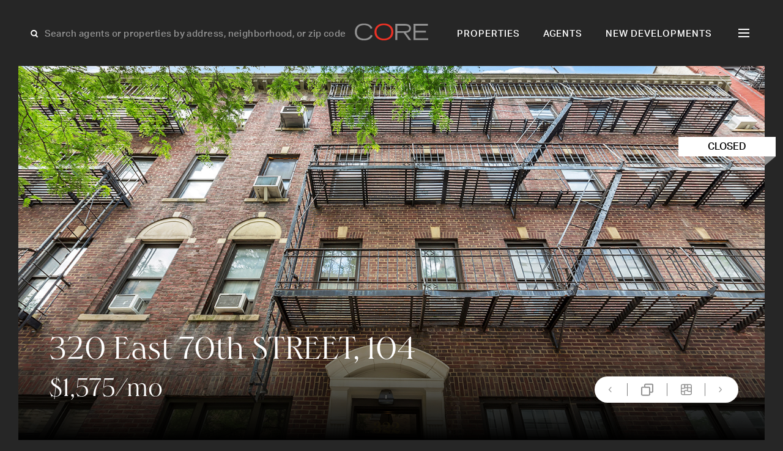

--- FILE ---
content_type: text/html; charset=UTF-8
request_url: https://corenyc.com/property/320-east-70th-st-104-3276687/
body_size: 20522
content:
<!doctype html>
<html lang="en-US">

<head>
    <meta charset="UTF-8">
<script>
var gform;gform||(document.addEventListener("gform_main_scripts_loaded",function(){gform.scriptsLoaded=!0}),document.addEventListener("gform/theme/scripts_loaded",function(){gform.themeScriptsLoaded=!0}),window.addEventListener("DOMContentLoaded",function(){gform.domLoaded=!0}),gform={domLoaded:!1,scriptsLoaded:!1,themeScriptsLoaded:!1,isFormEditor:()=>"function"==typeof InitializeEditor,callIfLoaded:function(o){return!(!gform.domLoaded||!gform.scriptsLoaded||!gform.themeScriptsLoaded&&!gform.isFormEditor()||(gform.isFormEditor()&&console.warn("The use of gform.initializeOnLoaded() is deprecated in the form editor context and will be removed in Gravity Forms 3.1."),o(),0))},initializeOnLoaded:function(o){gform.callIfLoaded(o)||(document.addEventListener("gform_main_scripts_loaded",()=>{gform.scriptsLoaded=!0,gform.callIfLoaded(o)}),document.addEventListener("gform/theme/scripts_loaded",()=>{gform.themeScriptsLoaded=!0,gform.callIfLoaded(o)}),window.addEventListener("DOMContentLoaded",()=>{gform.domLoaded=!0,gform.callIfLoaded(o)}))},hooks:{action:{},filter:{}},addAction:function(o,r,e,t){gform.addHook("action",o,r,e,t)},addFilter:function(o,r,e,t){gform.addHook("filter",o,r,e,t)},doAction:function(o){gform.doHook("action",o,arguments)},applyFilters:function(o){return gform.doHook("filter",o,arguments)},removeAction:function(o,r){gform.removeHook("action",o,r)},removeFilter:function(o,r,e){gform.removeHook("filter",o,r,e)},addHook:function(o,r,e,t,n){null==gform.hooks[o][r]&&(gform.hooks[o][r]=[]);var d=gform.hooks[o][r];null==n&&(n=r+"_"+d.length),gform.hooks[o][r].push({tag:n,callable:e,priority:t=null==t?10:t})},doHook:function(r,o,e){var t;if(e=Array.prototype.slice.call(e,1),null!=gform.hooks[r][o]&&((o=gform.hooks[r][o]).sort(function(o,r){return o.priority-r.priority}),o.forEach(function(o){"function"!=typeof(t=o.callable)&&(t=window[t]),"action"==r?t.apply(null,e):e[0]=t.apply(null,e)})),"filter"==r)return e[0]},removeHook:function(o,r,t,n){var e;null!=gform.hooks[o][r]&&(e=(e=gform.hooks[o][r]).filter(function(o,r,e){return!!(null!=n&&n!=o.tag||null!=t&&t!=o.priority)}),gform.hooks[o][r]=e)}});
</script>

    <meta name="viewport" content="width=device-width, initial-scale=1">
    <!-- Google Tag Manager -->
    <script>
        (function(w, d, s, l, i) {
            w[l] = w[l] || [];
            w[l].push({
                'gtm.start': new Date().getTime(),
                event: 'gtm.js'
            });
            var f = d.getElementsByTagName(s)[0],
                j = d.createElement(s),
                dl = l != 'dataLayer' ? '&l=' + l : '';
            j.async = true;
            j.src =
                'https://www.googletagmanager.com/gtm.js?id=' + i + dl;
            f.parentNode.insertBefore(j, f);
        })(window, document, 'script', 'dataLayer', 'GTM-KJH4WMG');
    </script>
    <!-- End Google Tag Manager -->
    <link rel="stylesheet" href="https://use.typekit.net/mbi2vbo.css">
    <!-- Userway Accessibility Widget -->

        
    <!-- <link rel="preload" as="font" href="/public/ed2847b105c592ed29e1.woff2" type="font/woff2" crossorigin="crossorigin"> -->
    
    <meta name='robots' content='index, follow, max-image-preview:large, max-snippet:-1, max-video-preview:-1' />
<script type="text/javascript">wpl_baseUrl="https://corenyc.com/";wpl_baseName="real-estate-listing-realtyna-wpl-pro";</script>
	<!-- This site is optimized with the Yoast SEO plugin v26.8 - https://yoast.com/product/yoast-seo-wordpress/ -->
	<title>320 East 70th STREET, 104, New York, 10021 | CORE Real Estate</title>
	<meta name="description" content="View 5 photos of this 0 bed, 1 bath 0sqft Apartment, located in  priced at $1600" />
	<script type="application/ld+json" class="yoast-schema-graph">{"@context":"https://schema.org","@graph":[{"@type":"WebPage","@id":"https://corenyc.com/property/","url":"https://corenyc.com/property/","name":"Property - Core Real Estate","isPartOf":{"@id":"https://corenyc.com/#website"},"datePublished":"2024-06-07T08:11:58+00:00","breadcrumb":{"@id":"https://corenyc.com/property/#breadcrumb"},"inLanguage":"en-US","potentialAction":[{"@type":"ReadAction","target":["https://corenyc.com/property/"]}]},{"@type":"BreadcrumbList","@id":"https://corenyc.com/property/#breadcrumb","itemListElement":[{"@type":"ListItem","position":1,"name":"Home","item":"https://corenyc.com/"},{"@type":"ListItem","position":2,"name":"Property"}]},{"@type":"WebSite","@id":"https://corenyc.com/#website","url":"https://corenyc.com/","name":"CORE Real Estate","description":"New York City luxury real estate &amp; apartments for sale.","publisher":{"@id":"https://corenyc.com/#organization"},"alternateName":"CoreNYC","potentialAction":[{"@type":"SearchAction","target":{"@type":"EntryPoint","urlTemplate":"https://corenyc.com/?s={search_term_string}"},"query-input":{"@type":"PropertyValueSpecification","valueRequired":true,"valueName":"search_term_string"}}],"inLanguage":"en-US"},{"@type":"Organization","@id":"https://corenyc.com/#organization","name":"Core Real Estate","alternateName":"CoreNYC","url":"https://corenyc.com/","logo":{"@type":"ImageObject","inLanguage":"en-US","@id":"https://corenyc.com/#/schema/logo/image/","url":"https://corenyc.com/wp-content/uploads/2023/12/core-logo-423x423-1.png","contentUrl":"https://corenyc.com/wp-content/uploads/2023/12/core-logo-423x423-1.png","width":423,"height":423,"caption":"Core Real Estate"},"image":{"@id":"https://corenyc.com/#/schema/logo/image/"},"sameAs":["https://www.facebook.com/corerealestatenyc/","https://x.com/coregroup_re","https://www.linkedin.com/company/corerealestate/","https://www.instagram.com/coregrouprealestate/?hl=en"]}]}</script>
	<!-- / Yoast SEO plugin. -->


<link rel='dns-prefetch' href='//www.google.com' />

    <!-- Google / Search Engine Tags -->

    <meta itemprop="name" content="320 East 70th STREET, 104, New York, 10021 | CORE Real Estate">
    <meta itemprop="description" content="View 5 photos of this 0 bed, 1 bath 0sqft Apartment, located in  priced at $1600" />
            <meta itemprop="image" content="https://media.perchwell.com/property_images/pictures/018/109/732/original/PI-3647bmftjg.jpg?1612295540">
    
    <!-- Facebook Meta Tags -->
    <meta property="og:title" content="320 East 70th STREET, 104, New York, 10021 | CORE Real Estate">
    <meta property="og:description" content="View 5 photos of this 0 bed, 1 bath 0sqft Apartment, located in  priced at $1600" />
    <meta property="og:type" content="website">
    <meta property="og:URL" content="https://corenyc.com/property/320-east-70th-st-104-3276687/">
            <meta property="og:image" content="https://media.perchwell.com/property_images/pictures/018/109/732/original/PI-3647bmftjg.jpg?1612295540">
    
    <!-- Twitter Meta Tags -->
    <meta name="twitter:card" content="summary_large_image">
    <meta property="twitter:title" content="320 East 70th STREET, 104, New York, 10021 | CORE Real Estate">
    <meta property="twitter:description" content="View 5 photos of this 0 bed, 1 bath 0sqft Apartment, located in  priced at $1600" />
            <meta property="twitter:image" content="https://media.perchwell.com/property_images/pictures/018/109/732/original/PI-3647bmftjg.jpg?1612295540">
    <style id='wp-img-auto-sizes-contain-inline-css'>
img:is([sizes=auto i],[sizes^="auto," i]){contain-intrinsic-size:3000px 1500px}
/*# sourceURL=wp-img-auto-sizes-contain-inline-css */
</style>

<link rel='stylesheet' id='style-header-css' href='https://corenyc.com/wp-content/themes/CoreNYC/public/header.css?ver=1763747574' media='all' />
<link rel='stylesheet' id='style-footer-css' href='https://corenyc.com/wp-content/themes/CoreNYC/public/footer.css?ver=1763747574' media='all' />
<link rel='stylesheet' id='style-single-property-css' href='https://corenyc.com/wp-content/themes/CoreNYC/public/single-property.css?ver=1763747574' media='all' />
<style id='classic-theme-styles-inline-css'>
/*! This file is auto-generated */
.wp-block-button__link{color:#fff;background-color:#32373c;border-radius:9999px;box-shadow:none;text-decoration:none;padding:calc(.667em + 2px) calc(1.333em + 2px);font-size:1.125em}.wp-block-file__button{background:#32373c;color:#fff;text-decoration:none}
/*# sourceURL=/wp-includes/css/classic-themes.min.css */
</style>
<script src="https://corenyc.com/wp-content/themes/CoreNYC/public/single-property-js.js?ver=1763747574" id="script-template-js" defer data-wp-strategy="defer"></script>
<script src="https://corenyc.com/wp-includes/js/jquery/jquery.min.js?ver=3.7.1" id="jquery-core-js"></script>
<script type="text/javascript">
var ajaxurl = "https://corenyc.com/wp-admin/admin-ajax.php";
</script><style type="text/css">.wpl-garnet-search-section .jc-properties-search .wpl_search_field_container .wpl-garnet-fields-dropdown .wpl-garnet-dropdown .wpl_search_field_container {
  width: 29%;
}

.gr-search-sidebar-section .wpl-garnet-search-section.gr-active {
  max-width: 700px !important;
  height: 100%;
  top: 0;
  right: -700px;
}

.gr-search-sidebar-section .wpl-garnet-search-section .gr-actions {
  max-width: 690px;
}

.gr-search-sidebar-section .wpl-garnet-search-section .wpl_search_field_container.more_search_option_garnet .wpl-garnet-fields-dropdown .wpl-garnet-dropdown label,
.gr-search-sidebar-section .wpl-garnet-search-section .wpl_search_field_container.more_search_option_garnet .wpl-garnet-fields-dropdown .wpl-garnet-dropdown .jquery-checkbox {
  color: white;
}

.gr-search-sidebar-section .wpl-garnet-search-section .wpl_search_field_container .wpl-garnet-fields-dropdown .wpl-garnet-dropdown .wpl-garnet-type {
  width: 31%;
}

.gr-search-sidebar-section .wpl-garnet-search-section .jc-properties-search .wpl_search_field_container {
  width: 100%;
}

.wpl-garnet-template-wp .wpl_property_listing_list_view_container .wpl_property_listing_listings_container .wpl-column .wpl_prp_cont .wpl_prp_top:hover .wpl-listing-tags-wp {
  opacity: 1;
  visibility: visible;
}

.wpl_prp_top_boxes {
  width: 97%;
}

.wpl-el-property-listing .wpl-el-property figure .wpl-el-overlay {
  z-index: 9;
}


@media(min-width:1920px) and (max-width:2048px) {
  .elementor-4312 .elementor-element.elementor-element-baa87d4 > .elementor-widget-container {
    margin: -230px 0px 0px -50px!important;
  }
}
@media(min-width:2049px)  {
  .elementor-4312 .elementor-element.elementor-element-baa87d4 > .elementor-widget-container {
    margin: -230px 0px 0px -247px!important;
  }
}


@media(min-width:480px) and (max-width:1400px) {
  .elementor-4340 .elementor-element.elementor-element-20c2d702 {
    padding: 85px 20px 0px 20px !important;
  }

  #contact-us-section img.attachment-large.size-large.wp-image-5775 {
    width: 135px;
  }

  #contact-us-section .elementor-widget-wrap {
    padding: 5px;
  }
}
@media(min-width:800px) and (max-width:1919px) {
  .elementor-4340 .elementor-element.elementor-element-15a6af5c > .elementor-widget-container {
    margin: 10px 0px 0px 0px !important;
  }
}

@media (min-width: 1920px){
  .#contact-us-section .elementor-element.elementor-element-20c2d702 {
    padding: 20px 20px 0px 20px !important;
  }
  #contact-us-section h1 {
    font-size: 50px;
    margin-bottom: 20px;
  }
  #contact-us-section img.attachment-large.size-large.wp-image-5775 {
    width: 307px;
    margin-top: 10px;
    margin-bottom: 10px !important;
  }
  #contact-us-section .elementor-element.elementor-element-15a6af5c .elementor-heading-title{
    font-size: 18px;
  }

  #contact-us-section  .elementor-element.elementor-element-ed3777e p {
    margin-bottom: 0 !important;
    margin-top: 60px !important;
  }
}

.elementor-2617 .elementor-element.elementor-element-36f19a6 .wpl-el-u1-contact-agent-section form button:hover::before {
    color: red !important;
  
}

.elementor-2617 .elementor-element.elementor-element-36f19a6 .wpl-el-u1-contact-agent-section form button::before,
.subscribe-button .elementor-button-icon{
  transition: all .3s;
}
.elementor-2617 .elementor-element.elementor-element-36f19a6 .wpl-el-u1-contact-agent-section form button::after ,
.subscribe-button .elementor-button .elementor-button-icon{
    transition: all .3s;
    display: inline-block;
  transform: translateX(0);
}
.elementor-2617 .elementor-element.elementor-element-36f19a6 .wpl-el-u1-contact-agent-section form button:hover::after ,
.subscribe-button .elementor-button:hover .elementor-button-icon{
  transform: translateX(10px);
}

.subscribe-button .elementor-button:hover .elementor-button-icon svg * {
    stroke: #BE3737;
}
 svg * {
    transition: all .3s;
 }

/**-----------Gravity-Form------------**/
.gform_wrapper.gravity-theme .gfield_required ,p.gform_required_legend{
    display: none;
}

.gform_wrapper.gravity-theme .gfield input, .gform_wrapper.gravity-theme .gfield select {
    max-width: 100%;
    background: transparent;
    border: 0;
    border-bottom: 1px solid rgba(255, 255, 255, 0.10);
    color: #fff;
  border-radius: 0;
    font-size: 18px !important;
    line-height:  34.92px;
}

.gform_wrapper.gravity-theme .gfield input::placeholder {
    color: #fff;
}

.gform_wrapper.gravity-theme .gfield_label {
    font-size: 16px;
    font-weight: 400;
    color: rgba(255, 255, 255, 0.50);
    margin-bottom: 15px;

}

.gform_wrapper.gravity-theme #field_submit, .gform_wrapper.gravity-theme .gform_footer {
    flex-direction: row-reverse;
}

.gform_button {
    background: transparent !important;
    color: #fff !important;
   transition: all .3s;
}

.gform_button:hover {
  color: #BE3737 !important;
}
.gform_wrapper.gravity-theme .gfield_validation_message, .gform_wrapper.gravity-theme .validation_message {
    background: #262626;
}

.gform_wrapper.gravity-theme .gfield_error [aria-invalid=true] {
    border: unset;
}

div#gform_confirmation_message_1 {
    text-align: center;
    color: #fff;
    font-size: 25px;
}</style><link rel="icon" href="https://corenyc.com/wp-content/uploads/2023/12/favicon-32x32-1.png" sizes="32x32" />
<link rel="icon" href="https://corenyc.com/wp-content/uploads/2023/12/favicon-32x32-1.png" sizes="192x192" />
<link rel="apple-touch-icon" href="https://corenyc.com/wp-content/uploads/2023/12/favicon-32x32-1.png" />
<meta name="msapplication-TileImage" content="https://corenyc.com/wp-content/uploads/2023/12/favicon-32x32-1.png" />
<meta name="keywords" content="320 East 70th STREET, 104, 2 Rooms Rooms,1 BathroomBathrooms,Residentiallease,Rent,320 East 70th STREET,PRCH-3276687" /><meta name="description" content="Residentiallease" />
<link rel="canonical" href="https://corenyc.com/property/320-east-70th-st-104-3276687/" /><style id='global-styles-inline-css'>
:root{--wp--preset--aspect-ratio--square: 1;--wp--preset--aspect-ratio--4-3: 4/3;--wp--preset--aspect-ratio--3-4: 3/4;--wp--preset--aspect-ratio--3-2: 3/2;--wp--preset--aspect-ratio--2-3: 2/3;--wp--preset--aspect-ratio--16-9: 16/9;--wp--preset--aspect-ratio--9-16: 9/16;--wp--preset--color--black: #000000;--wp--preset--color--cyan-bluish-gray: #abb8c3;--wp--preset--color--white: #ffffff;--wp--preset--color--pale-pink: #f78da7;--wp--preset--color--vivid-red: #cf2e2e;--wp--preset--color--luminous-vivid-orange: #ff6900;--wp--preset--color--luminous-vivid-amber: #fcb900;--wp--preset--color--light-green-cyan: #7bdcb5;--wp--preset--color--vivid-green-cyan: #00d084;--wp--preset--color--pale-cyan-blue: #8ed1fc;--wp--preset--color--vivid-cyan-blue: #0693e3;--wp--preset--color--vivid-purple: #9b51e0;--wp--preset--gradient--vivid-cyan-blue-to-vivid-purple: linear-gradient(135deg,rgb(6,147,227) 0%,rgb(155,81,224) 100%);--wp--preset--gradient--light-green-cyan-to-vivid-green-cyan: linear-gradient(135deg,rgb(122,220,180) 0%,rgb(0,208,130) 100%);--wp--preset--gradient--luminous-vivid-amber-to-luminous-vivid-orange: linear-gradient(135deg,rgb(252,185,0) 0%,rgb(255,105,0) 100%);--wp--preset--gradient--luminous-vivid-orange-to-vivid-red: linear-gradient(135deg,rgb(255,105,0) 0%,rgb(207,46,46) 100%);--wp--preset--gradient--very-light-gray-to-cyan-bluish-gray: linear-gradient(135deg,rgb(238,238,238) 0%,rgb(169,184,195) 100%);--wp--preset--gradient--cool-to-warm-spectrum: linear-gradient(135deg,rgb(74,234,220) 0%,rgb(151,120,209) 20%,rgb(207,42,186) 40%,rgb(238,44,130) 60%,rgb(251,105,98) 80%,rgb(254,248,76) 100%);--wp--preset--gradient--blush-light-purple: linear-gradient(135deg,rgb(255,206,236) 0%,rgb(152,150,240) 100%);--wp--preset--gradient--blush-bordeaux: linear-gradient(135deg,rgb(254,205,165) 0%,rgb(254,45,45) 50%,rgb(107,0,62) 100%);--wp--preset--gradient--luminous-dusk: linear-gradient(135deg,rgb(255,203,112) 0%,rgb(199,81,192) 50%,rgb(65,88,208) 100%);--wp--preset--gradient--pale-ocean: linear-gradient(135deg,rgb(255,245,203) 0%,rgb(182,227,212) 50%,rgb(51,167,181) 100%);--wp--preset--gradient--electric-grass: linear-gradient(135deg,rgb(202,248,128) 0%,rgb(113,206,126) 100%);--wp--preset--gradient--midnight: linear-gradient(135deg,rgb(2,3,129) 0%,rgb(40,116,252) 100%);--wp--preset--font-size--small: 13px;--wp--preset--font-size--medium: 20px;--wp--preset--font-size--large: 36px;--wp--preset--font-size--x-large: 42px;--wp--preset--spacing--20: 0.44rem;--wp--preset--spacing--30: 0.67rem;--wp--preset--spacing--40: 1rem;--wp--preset--spacing--50: 1.5rem;--wp--preset--spacing--60: 2.25rem;--wp--preset--spacing--70: 3.38rem;--wp--preset--spacing--80: 5.06rem;--wp--preset--shadow--natural: 6px 6px 9px rgba(0, 0, 0, 0.2);--wp--preset--shadow--deep: 12px 12px 50px rgba(0, 0, 0, 0.4);--wp--preset--shadow--sharp: 6px 6px 0px rgba(0, 0, 0, 0.2);--wp--preset--shadow--outlined: 6px 6px 0px -3px rgb(255, 255, 255), 6px 6px rgb(0, 0, 0);--wp--preset--shadow--crisp: 6px 6px 0px rgb(0, 0, 0);}:where(.is-layout-flex){gap: 0.5em;}:where(.is-layout-grid){gap: 0.5em;}body .is-layout-flex{display: flex;}.is-layout-flex{flex-wrap: wrap;align-items: center;}.is-layout-flex > :is(*, div){margin: 0;}body .is-layout-grid{display: grid;}.is-layout-grid > :is(*, div){margin: 0;}:where(.wp-block-columns.is-layout-flex){gap: 2em;}:where(.wp-block-columns.is-layout-grid){gap: 2em;}:where(.wp-block-post-template.is-layout-flex){gap: 1.25em;}:where(.wp-block-post-template.is-layout-grid){gap: 1.25em;}.has-black-color{color: var(--wp--preset--color--black) !important;}.has-cyan-bluish-gray-color{color: var(--wp--preset--color--cyan-bluish-gray) !important;}.has-white-color{color: var(--wp--preset--color--white) !important;}.has-pale-pink-color{color: var(--wp--preset--color--pale-pink) !important;}.has-vivid-red-color{color: var(--wp--preset--color--vivid-red) !important;}.has-luminous-vivid-orange-color{color: var(--wp--preset--color--luminous-vivid-orange) !important;}.has-luminous-vivid-amber-color{color: var(--wp--preset--color--luminous-vivid-amber) !important;}.has-light-green-cyan-color{color: var(--wp--preset--color--light-green-cyan) !important;}.has-vivid-green-cyan-color{color: var(--wp--preset--color--vivid-green-cyan) !important;}.has-pale-cyan-blue-color{color: var(--wp--preset--color--pale-cyan-blue) !important;}.has-vivid-cyan-blue-color{color: var(--wp--preset--color--vivid-cyan-blue) !important;}.has-vivid-purple-color{color: var(--wp--preset--color--vivid-purple) !important;}.has-black-background-color{background-color: var(--wp--preset--color--black) !important;}.has-cyan-bluish-gray-background-color{background-color: var(--wp--preset--color--cyan-bluish-gray) !important;}.has-white-background-color{background-color: var(--wp--preset--color--white) !important;}.has-pale-pink-background-color{background-color: var(--wp--preset--color--pale-pink) !important;}.has-vivid-red-background-color{background-color: var(--wp--preset--color--vivid-red) !important;}.has-luminous-vivid-orange-background-color{background-color: var(--wp--preset--color--luminous-vivid-orange) !important;}.has-luminous-vivid-amber-background-color{background-color: var(--wp--preset--color--luminous-vivid-amber) !important;}.has-light-green-cyan-background-color{background-color: var(--wp--preset--color--light-green-cyan) !important;}.has-vivid-green-cyan-background-color{background-color: var(--wp--preset--color--vivid-green-cyan) !important;}.has-pale-cyan-blue-background-color{background-color: var(--wp--preset--color--pale-cyan-blue) !important;}.has-vivid-cyan-blue-background-color{background-color: var(--wp--preset--color--vivid-cyan-blue) !important;}.has-vivid-purple-background-color{background-color: var(--wp--preset--color--vivid-purple) !important;}.has-black-border-color{border-color: var(--wp--preset--color--black) !important;}.has-cyan-bluish-gray-border-color{border-color: var(--wp--preset--color--cyan-bluish-gray) !important;}.has-white-border-color{border-color: var(--wp--preset--color--white) !important;}.has-pale-pink-border-color{border-color: var(--wp--preset--color--pale-pink) !important;}.has-vivid-red-border-color{border-color: var(--wp--preset--color--vivid-red) !important;}.has-luminous-vivid-orange-border-color{border-color: var(--wp--preset--color--luminous-vivid-orange) !important;}.has-luminous-vivid-amber-border-color{border-color: var(--wp--preset--color--luminous-vivid-amber) !important;}.has-light-green-cyan-border-color{border-color: var(--wp--preset--color--light-green-cyan) !important;}.has-vivid-green-cyan-border-color{border-color: var(--wp--preset--color--vivid-green-cyan) !important;}.has-pale-cyan-blue-border-color{border-color: var(--wp--preset--color--pale-cyan-blue) !important;}.has-vivid-cyan-blue-border-color{border-color: var(--wp--preset--color--vivid-cyan-blue) !important;}.has-vivid-purple-border-color{border-color: var(--wp--preset--color--vivid-purple) !important;}.has-vivid-cyan-blue-to-vivid-purple-gradient-background{background: var(--wp--preset--gradient--vivid-cyan-blue-to-vivid-purple) !important;}.has-light-green-cyan-to-vivid-green-cyan-gradient-background{background: var(--wp--preset--gradient--light-green-cyan-to-vivid-green-cyan) !important;}.has-luminous-vivid-amber-to-luminous-vivid-orange-gradient-background{background: var(--wp--preset--gradient--luminous-vivid-amber-to-luminous-vivid-orange) !important;}.has-luminous-vivid-orange-to-vivid-red-gradient-background{background: var(--wp--preset--gradient--luminous-vivid-orange-to-vivid-red) !important;}.has-very-light-gray-to-cyan-bluish-gray-gradient-background{background: var(--wp--preset--gradient--very-light-gray-to-cyan-bluish-gray) !important;}.has-cool-to-warm-spectrum-gradient-background{background: var(--wp--preset--gradient--cool-to-warm-spectrum) !important;}.has-blush-light-purple-gradient-background{background: var(--wp--preset--gradient--blush-light-purple) !important;}.has-blush-bordeaux-gradient-background{background: var(--wp--preset--gradient--blush-bordeaux) !important;}.has-luminous-dusk-gradient-background{background: var(--wp--preset--gradient--luminous-dusk) !important;}.has-pale-ocean-gradient-background{background: var(--wp--preset--gradient--pale-ocean) !important;}.has-electric-grass-gradient-background{background: var(--wp--preset--gradient--electric-grass) !important;}.has-midnight-gradient-background{background: var(--wp--preset--gradient--midnight) !important;}.has-small-font-size{font-size: var(--wp--preset--font-size--small) !important;}.has-medium-font-size{font-size: var(--wp--preset--font-size--medium) !important;}.has-large-font-size{font-size: var(--wp--preset--font-size--large) !important;}.has-x-large-font-size{font-size: var(--wp--preset--font-size--x-large) !important;}
/*# sourceURL=global-styles-inline-css */
</style>
<link rel='stylesheet' id='gform_basic-css' href='https://corenyc.com/wp-content/plugins/gravityforms/assets/css/dist/basic.min.css?ver=2.9.26' media='all' />
<link rel='stylesheet' id='gform_theme_components-css' href='https://corenyc.com/wp-content/plugins/gravityforms/assets/css/dist/theme-components.min.css?ver=2.9.26' media='all' />
<link rel='stylesheet' id='gform_theme-css' href='https://corenyc.com/wp-content/plugins/gravityforms/assets/css/dist/theme.min.css?ver=2.9.26' media='all' />
</head>

<body class="wp-singular page-template-default page page-id-6780 wp-theme-CoreNYC wpl-page wpl_property_show wpl_property_show_default" data-globals="{&quot;ajax_url&quot;:&quot;https://corenyc.com/wp-admin/admin-ajax.php&quot;,&quot;home_url&quot;:&quot;https://corenyc.com/&quot;}">
    <!-- Google Tag Manager (noscript) -->
    <noscript><iframe src="https://www.googletagmanager.com/ns.html?id=GTM-KJH4WMG"
            height="0" width="0" style="display:none;visibility:hidden"></iframe></noscript>
    <!-- End Google Tag Manager (noscript) -->
    <a class="skip-link" href="#main">Skip to content</a>

    <header class="header | js-header">
    <div class="header__search | js-header-search">
        <svg width="18" height="19" viewBox="0 0 18 19" fill="none" xmlns="http://www.w3.org/2000/svg">
<g id="Group 4">
<circle id="Ellipse 3" cx="7.36423" cy="8.1192" r="4.2073" transform="rotate(-45 7.36423 8.1192)" stroke="white" stroke-width="2"/>
<line id="Line 4" x1="9.91243" y1="11.0942" x2="13.5945" y2="14.7763" stroke="white" stroke-width="2"/>
</g>
</svg>
        <input class="grotesk-15-500-btn | js-search-input" placeholder="Search agents or properties by address, neighborhood, or zip code">
        <ul class="header__search-list | js-search-list">
        </ul>
    </div>
    <a class="header__logo" href="https://corenyc.com/">
        <svg width="121" height="28" viewBox="0 0 121 28" fill="none" xmlns="http://www.w3.org/2000/svg">
<path d="M29.2611 20.3308C26.4301 25.8239 21.518 28 15.0848 28C4.83812 27.9894 0 21.852 0 14.1828C0 5.09813 6.14801 0.26001 15.0531 0.26001C20.7258 0.26001 26.504 2.43611 28.8703 7.82354L26.1026 9.09117C24.254 4.77066 20.1448 2.94316 15.0848 2.94316C7.52127 2.95372 3.27471 7.0524 3.27471 14.5842C3.27471 20.6583 7.38395 25.1584 15.3806 25.1584C20.6096 25.1584 24.254 22.9823 26.4301 18.947L29.2611 20.3308Z" fill="#919191"/>
<path d="M47.8004 25.1584C54.2337 25.1584 60.0119 21.7463 60.0119 13.7075C60.0119 7.82354 55.4696 2.94316 47.8004 2.94316C40.1313 2.94316 35.5889 7.81297 35.5889 13.7075C35.5889 21.7463 41.2933 25.1584 47.8004 25.1584ZM47.8004 0.26001C56.7795 0.26001 63.2866 5.48899 63.2866 14.2885C63.2866 23.6689 55.4379 27.9894 47.8004 27.9894C40.163 27.9894 32.3142 23.6689 32.3142 14.2885C32.3142 5.48899 38.8214 0.26001 47.8004 0.26001Z" fill="#EE3124"/>
<path d="M69.8678 12.799H81.213C85.8293 12.799 89.2836 12.144 89.2836 8.25661C89.2836 4.36921 85.8293 3.74596 81.213 3.74596H69.8678V12.799ZM66.667 0.914917H81.9314C86.1462 0.914917 92.3259 1.82339 92.3259 8.29887C92.3259 13.8236 87.2026 15.4187 84.0018 15.5666L92.7274 27.345H88.766L80.2623 15.6406H69.8678V27.345H66.667V0.914917Z" fill="#919191"/>
<path d="M96.6462 0.914917H120.203V3.74596H99.847V12.1863H116.865V15.0173H99.847V24.5034H120.636V27.3344H96.6462V0.914917Z" fill="#919191"/>
</svg>
    </a>
    <nav class="navigation grotesk-15-500-nav | js-navigation-hide">
        <ul id="menu-primary" class="primary-menu"><li id="menu-item-27" class="menu-item menu-item-type-post_type menu-item-object-page menu-item-27"><a href="https://corenyc.com/properties/">Properties</a></li>
<li id="menu-item-26" class="menu-item menu-item-type-post_type menu-item-object-page menu-item-26"><a href="https://corenyc.com/agents/">Agents</a></li>
<li id="menu-item-25" class="menu-item menu-item-type-post_type menu-item-object-page menu-item-25"><a href="https://corenyc.com/new-developments/">New Developments</a></li>
</ul>        <div class="h | js-hamburger">
            <div class="h__l h__l--1">
                <div class="h__l-in h__l-in--1"></div>
            </div>
            <div class="h__l h__l--2">
                <div class="h__l-in h__l-in--2"></div>
            </div>
            <div class="h__l h__l--3">
                <div class="h__l-in h__l-in--3"></div>
            </div>
            <div class="h__l h__l--c1">
                <div class="h__l-in h__l-in--c1"></div>
            </div>
            <div class="h__l h__l--c2">
                <div class="h__l-in h__l-in--c2"></div>
            </div>
        </div>
    </nav>
    <div class="navigation-second grotesk-18-500-nav | js-navigation">
        <div class="header__search-hamburger">
            <svg width="18" height="19" viewBox="0 0 18 19" fill="none" xmlns="http://www.w3.org/2000/svg">
<g id="Group 4">
<circle id="Ellipse 3" cx="7.36423" cy="8.1192" r="4.2073" transform="rotate(-45 7.36423 8.1192)" stroke="white" stroke-width="2"/>
<line id="Line 4" x1="9.91243" y1="11.0942" x2="13.5945" y2="14.7763" stroke="white" stroke-width="2"/>
</g>
</svg>
            <input class="grotesk-15-500-btn | js-search-input-hamburger" placeholder="Search agents or properties">
            <ul class="header__search-hamburger--list | js-search-list-hamburger">
            </ul>
        </div>
        <ul id="menu-hamburger" class="hamburger-menu"><li id="menu-item-35" class="menu-item menu-item-type-post_type menu-item-object-page menu-item-35"><a href="https://corenyc.com/properties/">Properties</a></li>
<li id="menu-item-30" class="menu-item menu-item-type-post_type menu-item-object-page menu-item-30"><a href="https://corenyc.com/agents/">Agents</a></li>
<li id="menu-item-34" class="menu-item menu-item-type-post_type menu-item-object-page menu-item-34"><a href="https://corenyc.com/new-developments/">New Developments</a></li>
<li id="menu-item-32" class="menu-item menu-item-type-post_type menu-item-object-page menu-item-32"><a href="https://corenyc.com/films/">Films</a></li>
<li id="menu-item-36" class="menu-item menu-item-type-post_type menu-item-object-page menu-item-36"><a href="https://corenyc.com/resources/">Resources</a></li>
<li id="menu-item-37" class="menu-item menu-item-type-post_type menu-item-object-page menu-item-37"><a href="https://corenyc.com/subscribe/">Subscribe</a></li>
<li id="menu-item-134" class="menu-item menu-item-type-post_type menu-item-object-page menu-item-134"><a href="https://corenyc.com/press/">Press</a></li>
<li id="menu-item-31" class="menu-item menu-item-type-post_type menu-item-object-page menu-item-31"><a href="https://corenyc.com/contact/">Contact</a></li>
</ul>    </div>
</header>
    <main id="main" class="main">
<div class="singleProperty" data-pid="4661">
        <div class="singleProperty__floor | js-floor-modal">
        <div class="singleProperty__floor-wrapper">
            <div class="singleProperty__floor-exit | js-floor-exit">
                <span></span>
                <span></span>
            </div>
                                                <img src="https://media.perchwell.com/property_images/pictures/018/109/733/original/PI-3647bmp3lq.jpg?1612295541" alt="">
                            </div>
    </div>
        <div class="singleProperty__gallery | js-gallery-modal">


        <div class="js-gallery-exit">
            <span></span>
            <span></span>
        </div>
        <div class="singleProperty__gallery-slider swiper">
            <div class="swiper-wrapper">
                                                                                        <div class="swiper-slide singleProperty__gallery-slider--item">
                                <img src="https://media.perchwell.com/property_images/pictures/018/109/732/original/PI-3647bmftjg.jpg?1612295540" alt="">
                            </div>
                                                                                                <div class="swiper-slide singleProperty__gallery-slider--item">
                                <img src="https://media.perchwell.com/property_images/pictures/018/109/729/original/PI-3647blv2hk.jpg?1612295538" alt="">
                            </div>
                                                                                                <div class="swiper-slide singleProperty__gallery-slider--item">
                                <img src="https://media.perchwell.com/property_images/pictures/018/109/730/original/PI-3647bm3drt.jpg?1612295539" alt="">
                            </div>
                                                                                                <div class="swiper-slide singleProperty__gallery-slider--item">
                                <img src="https://media.perchwell.com/property_images/pictures/018/109/731/original/PI-3647bmcs7i.jpg?1612295539" alt="">
                            </div>
                                                                                                <div class="swiper-slide singleProperty__gallery-slider--item">
                                <img src="https://media.perchwell.com/property_images/pictures/018/109/733/original/PI-3647bmp3lq.jpg?1612295541" alt="">
                            </div>
                                                                        </div>
        </div>
        <div class="singleProperty__gallery-navigation">
            <div class="singleProperty__gallery-navigation--prev">
                <svg width="9" height="15" viewBox="0 0 9 15" fill="none" xmlns="http://www.w3.org/2000/svg">
                        <path d="M8.15179 1.20824C8.15179 1.4626 8.05333 1.70876 7.86461 1.90568L2.39179 7.48517L7.86461 13.0647C8.25025 13.4585 8.24205 14.0821 7.84821 14.4677C7.45436 14.8534 6.83077 14.8452 6.44513 14.4513L0.283077 8.1744C-0.0943593 7.78876 -0.0943593 7.17337 0.283077 6.77953L6.44513 0.502603C6.83077 0.108757 7.45436 0.108759 7.84821 0.486194C8.04513 0.683118 8.14359 0.937475 8.14359 1.19183L8.15179 1.20824Z" fill="#262626" fill-opacity="0.5" />
                    </svg>            </div>
            <div class="singleProperty__gallery-navigation--next">
                <svg width="9" height="15" viewBox="0 0 9 15" fill="none" xmlns="http://www.w3.org/2000/svg">
                        <path d="M8.91373 7.47768C8.91373 7.73204 8.81527 7.9782 8.62655 8.17512L2.4727 14.452C2.08706 14.8459 1.46347 14.8459 1.06963 14.4685C0.675783 14.0828 0.675782 13.4592 1.05322 13.0654L6.52604 7.48589L1.05322 1.9064C0.667577 1.51256 0.675782 0.888965 1.06963 0.503324C1.46347 0.117682 2.08706 0.125889 2.4727 0.519734L8.63475 6.79666C8.82347 6.99358 8.92193 7.23974 8.92193 7.49409L8.91373 7.47768Z" fill="#262626" fill-opacity="0.5" />
                    </svg>            </div>
        </div>
    </div>
                <div class="opendates status grotesk-16-500">
            <p>Closed</p>
        </div>
        <section class="singleProperty__banner swiper">

        <div class="swiper-wrapper">
                                                                        <div class="swiper-slide singleProperty__banner-item">
                            <img src="https://media.perchwell.com/property_images/pictures/018/109/732/original/PI-3647bmftjg.jpg?1612295540" alt="">
                        </div>
                                                                                <div class="swiper-slide singleProperty__banner-item">
                            <img src="https://media.perchwell.com/property_images/pictures/018/109/729/original/PI-3647blv2hk.jpg?1612295538" alt="">
                        </div>
                                                                                <div class="swiper-slide singleProperty__banner-item">
                            <img src="https://media.perchwell.com/property_images/pictures/018/109/730/original/PI-3647bm3drt.jpg?1612295539" alt="">
                        </div>
                                                                                <div class="swiper-slide singleProperty__banner-item">
                            <img src="https://media.perchwell.com/property_images/pictures/018/109/731/original/PI-3647bmcs7i.jpg?1612295539" alt="">
                        </div>
                                                                                <div class="swiper-slide singleProperty__banner-item">
                            <img src="https://media.perchwell.com/property_images/pictures/018/109/733/original/PI-3647bmp3lq.jpg?1612295541" alt="">
                        </div>
                                                        </div>

        <div class="singleProperty__banner-navigation">
            <div class="singleProperty__banner-navigation--details">
                <div class="singleProperty__banner--arrows---prev">
                    <svg width="9" height="15" viewBox="0 0 9 15" fill="none" xmlns="http://www.w3.org/2000/svg">
                        <path d="M8.15179 1.20824C8.15179 1.4626 8.05333 1.70876 7.86461 1.90568L2.39179 7.48517L7.86461 13.0647C8.25025 13.4585 8.24205 14.0821 7.84821 14.4677C7.45436 14.8534 6.83077 14.8452 6.44513 14.4513L0.283077 8.1744C-0.0943593 7.78876 -0.0943593 7.17337 0.283077 6.77953L6.44513 0.502603C6.83077 0.108757 7.45436 0.108759 7.84821 0.486194C8.04513 0.683118 8.14359 0.937475 8.14359 1.19183L8.15179 1.20824Z" fill="#262626" fill-opacity="0.5" />
                    </svg>                </div>
                <div class="singleProperty__banner--modal | js-gallery-btn">
                    <svg width="21" height="21" viewBox="0 0 21 21" fill="none" xmlns="http://www.w3.org/2000/svg">
<g id="Group 36">
<path id="Union" fill-rule="evenodd" clip-rule="evenodd" d="M14.999 15.7426H17.5753C18.9456 15.7426 20.0615 14.6267 20.0615 13.2564V3.22974C20.0615 1.85949 18.9456 0.743591 17.5753 0.743591H7.54865C6.1784 0.743591 5.0625 1.85949 5.0625 3.22974V5.63387H2.48615C1.1159 5.63387 0 6.74976 0 8.12002V18.1467C0 19.5169 1.1159 20.6328 2.48615 20.6328H12.5128C13.8831 20.6328 14.999 19.5169 14.999 18.1467V15.7426ZM13.0133 14.621C13.0079 14.6631 13.0051 14.7061 13.0051 14.7497C13.0051 14.7936 13.0079 14.8368 13.0133 14.8791V18.1467C13.0133 18.4257 12.7836 18.6472 12.5128 18.6472H2.48615C2.20718 18.6472 1.98565 18.4175 1.98565 18.1467V8.12002C1.98565 7.84104 2.21538 7.61951 2.48615 7.61951H5.92659C5.96871 7.62492 6.01168 7.62771 6.05531 7.62771H12.5127C12.7917 7.62771 13.0133 7.85746 13.0133 8.12823V14.621ZM14.9989 13.7569H17.5753C17.8461 13.7569 18.0758 13.5354 18.0758 13.2564V3.22974C18.0758 2.95897 17.8543 2.72923 17.5753 2.72923H7.54865C7.27788 2.72923 7.04813 2.95077 7.04813 3.22974V5.64207H12.5127C13.883 5.64207 14.9989 6.75797 14.9989 8.12823V13.7569Z" fill="#262626" fill-opacity="0.5"/>
</g>
</svg>
                </div>
                                <div class="singleProperty__banner--modal | js-floor-btn">
                    <svg width="18" height="18" viewBox="0 0 18 18" fill="none" xmlns="http://www.w3.org/2000/svg">
<path fill-rule="evenodd" clip-rule="evenodd" d="M11.75 1.5H15C15.8284 1.5 16.5 2.17157 16.5 3V5.25H11.75V1.5ZM5.25 1.5H3C2.17157 1.5 1.5 2.17157 1.5 3V6.29235H5.14737C5.1825 6.29235 5.21682 6.28882 5.25 6.2821V1.5ZM1.5 7.79235V11.25H5.38819C5.57169 10.3255 6.38792 9.62781 7.36606 9.62781H10.25V6.75H6.91308C6.56937 7.37133 5.90722 7.79235 5.14737 7.79235H1.5ZM1.5 12.75V15C1.5 15.8284 2.17157 16.5 3 16.5H5.34961V12.75H1.5ZM6.84961 16.5H15C15.8284 16.5 16.5 15.8284 16.5 15V12.75H12.476C11.4566 12.75 10.5964 12.0634 10.333 11.1278H7.36606C7.08144 11.1278 6.84961 11.3596 6.84961 11.6443V16.5ZM0 3C0 1.34315 1.34315 0 3 0H15C16.6569 0 18 1.34315 18 3V15C18 16.6569 16.6569 18 15 18H3C1.34315 18 0 16.6569 0 15V3ZM7.16382 5.25H10.25V1.75H7.16382V5.25ZM11.75 6.75V10.524C11.75 10.9243 12.0757 11.25 12.476 11.25H16.25V6.75H11.75Z" fill="#939393"/>
</svg>
                </div>
                <div class="singleProperty__banner--arrows---next">
                    <svg width="9" height="15" viewBox="0 0 9 15" fill="none" xmlns="http://www.w3.org/2000/svg">
                        <path d="M8.91373 7.47768C8.91373 7.73204 8.81527 7.9782 8.62655 8.17512L2.4727 14.452C2.08706 14.8459 1.46347 14.8459 1.06963 14.4685C0.675783 14.0828 0.675782 13.4592 1.05322 13.0654L6.52604 7.48589L1.05322 1.9064C0.667577 1.51256 0.675782 0.888965 1.06963 0.503324C1.46347 0.117682 2.08706 0.125889 2.4727 0.519734L8.63475 6.79666C8.82347 6.99358 8.92193 7.23974 8.92193 7.49409L8.91373 7.47768Z" fill="#262626" fill-opacity="0.5" />
                    </svg>                </div>
            </div>
        </div>
        <div class="singleProperty__banner-title">
            <h1 class="hernandez-50-400 | js-form-title">
                320 East 70th STREET, 104            </h1>
            <p class="hernandez-40-400">
                                $1,575/mo            </p>
        </div>
    </section>
        <section class="singleProperty__content">
        <div class="singleProperty__content-about">
            <div class="singleProperty__content-about--basic">
                                    <div class="singleProperty__content-about--basic---item">
                        <p class="grotesk-25-400">
                            $1,575                                                    </p>

                                                                                    <p class="grotesk-18-400">
                                    Per Month                                </p>
                                                                        </div>
                                    <div class="singleProperty__content-about--basic---item">
                        <p class="grotesk-25-400">
                            $0                                                    </p>

                                                    <p class="grotesk-18-400">
                                RET                            </p>
                                            </div>
                                    <div class="singleProperty__content-about--basic---item">
                        <p class="grotesk-25-400">
                            $0                                                    </p>

                                                    <p class="grotesk-18-400">
                                Maint/CC                            </p>
                                            </div>
                                    <div class="singleProperty__content-about--basic---item">
                        <p class="grotesk-25-400">
                            Apartment                                                    </p>

                                                    <p class="grotesk-18-400">
                                Property Type                            </p>
                                            </div>
                                    <div class="singleProperty__content-about--basic---item">
                        <p class="grotesk-25-400">
                            Lenox Hill                                                    </p>

                                                    <p class="grotesk-18-400">
                                Neighborhood                            </p>
                                            </div>
                                    <div class="singleProperty__content-about--basic---item">
                        <p class="grotesk-25-400">
                            0                                                    </p>

                                                    <p class="grotesk-18-400">
                                Approx. Sq. Ft.                            </p>
                                            </div>
                                    <div class="singleProperty__content-about--basic---item">
                        <p class="grotesk-25-400">
                            0                                                    </p>

                                                    <p class="grotesk-18-400">
                                Beds                            </p>
                                            </div>
                                    <div class="singleProperty__content-about--basic---item">
                        <p class="grotesk-25-400">
                            1                                                    </p>

                                                    <p class="grotesk-18-400">
                                Baths                            </p>
                                            </div>
                            </div>
            <div class="singleProperty__content-about--desc">
                <div class="singleProperty__content-about--desc---title">
                    <h2 class="grotesk-25-500">
                        About 320 East 70th STREET, 104                    </h2>
                                    </div>

                <div class="grotesk-18-400-35">
                    No fee. Rent stabilized lease.<br />
<br />
Enjoy this prime Lenox Hill location on East 70th Street between First and Second Avenues, moments from the Second Avenue Subway entrance on East 69th Street. This two-room studio features hardwood floors, a separate kitchen, and two large closets. Located on the first floor of a well-managed walk-up building, you'll have access to the beautiful shared common garden in the back of the building.<br />
<br />
 Gas and electric are included in the rent. There is a small monthly A/C surcharge. Quick approval process. Agent shows by appointment. .                </div>
            </div>
                        <div class="singleProperty__content-about--features">
                <h2 class="grotesk-25-500">Key Features</h2>
                <div class="singleProperty__content-about--features---itemWrapper">
                                            <div class="singleProperty__content-about--features---item grotesk-18-400-35">
                            Unit Garden                        </div>
                                    </div>
            </div>
                        <div class="singleProperty__content-about--agent">
                                    <div class="singleProperty__content-about--agent---wrapper">
                                                <a href="https://corenyc.com/agent/celeste-t-harwell/" class="singleProperty__content-about--agent---image">
                                                                    <img src="https://corenyc.com/wp-content/uploads/2024/11/profile-small-11-1.jpg" srcset="https://corenyc.com/wp-content/uploads/2024/11/profile-small-11-1-150x150.jpg 150w, https://corenyc.com/wp-content/uploads/2024/11/profile-small-11-1.jpg 300w, https://corenyc.com/wp-content/uploads/2024/11/profile-small-11-1-300x136.jpg 480w, https://corenyc.com/wp-content/uploads/2024/11/profile-small-11-1.jpg 720w, https://corenyc.com/wp-content/uploads/2024/11/profile-small-11-1.jpg 1080w, https://corenyc.com/wp-content/uploads/2024/11/profile-small-11-1.jpg 1600w" sizes="(max-width: 765px) 100vw, 50vw" class="" alt="" width="587" height="266" loading="lazy">
                                                    </a>

                        <div class="singleProperty__content-about--agent---info">
                            <div class="singleProperty__content-about--agent---info----top">
                                <p class="grotesk-16-500">
                                                                        Celeste T Harwell                                </p>
                                                                    <p class="grotesk-16-500">Lic. RE Salesperson</p>
                                                                <a href="tel:917-544-6927" class="grotesk-16-500">
                                    917-544-6927                                </a>
                                                            </div>
                            <div class="singleProperty__content-about--agent---info----bottom grotesk-16-500">

                                <a class="js-agent-mail" href="mailto:charwell@corenyc.com">charwell@corenyc.com</a>
                            </div>
                        </div>

                    </div>
                                                <div class="singleProperty__content-about--agent---share">
                    <a href="//corenyc.com/property/320-east-70th-st-104-3276687/#contact" class="singleProperty__content-about--agent---share----contact grotesk-15-400">
                        Contact Celeste                    </a>
                    <div class="singleProperty__content-about--agent---share----wrapper | js-agent-share-btn-resp">
                        <p class="grotesk-15-400">Share this listing:</p>
                        <svg width="16" height="17" viewBox="0 0 16 17" fill="none" xmlns="http://www.w3.org/2000/svg">
<path id="Union" fill-rule="evenodd" clip-rule="evenodd" d="M7.4351 9.20216C7.59108 9.35814 7.79504 9.43815 7.99902 9.43815H8.00302C8.207 9.43815 8.41098 9.35814 8.56697 9.20216L14.3981 3.371V7.21443C14.3981 7.65438 14.7581 8.01433 15.198 8.01433C15.638 8.01433 15.9979 7.65438 15.9979 7.21443V1.49566C16.0142 1.27164 15.9369 1.04202 15.7661 0.871178C15.5956 0.70068 15.3665 0.623366 15.143 0.639234H9.95067C9.51073 0.639234 9.15077 0.99919 9.15077 1.43914C9.15077 1.87908 9.51073 2.23904 9.95067 2.23904H13.2664L7.4351 8.0703C7.12313 8.38226 7.12313 8.8902 7.4351 9.20216ZM13.9983 16.6373H1.99976C0.89589 16.6373 0 15.7414 0 14.6375V2.63899C0 1.53512 0.89589 0.639234 1.99976 0.639234H6.34722C6.78717 0.639234 7.14712 0.99919 7.14712 1.43914C7.14712 1.87908 6.78717 2.23904 6.34722 2.23904H1.99976C1.77978 2.23904 1.5998 2.41902 1.5998 2.63899V14.6375C1.5998 14.8575 1.77978 15.0375 1.99976 15.0375H13.9983C14.2183 15.0375 14.3982 14.8575 14.3982 14.6375V11.0699C14.3982 10.63 14.7582 10.27 15.1981 10.27C15.6381 10.27 15.998 10.63 15.998 11.0699V14.6375C15.998 15.7414 15.1021 16.6373 13.9983 16.6373Z" fill="white"/>
</svg>
                    </div>
                    <div class="share-dropdown | js-agent-share-dd-resp">
                        <div class="share-dropdown--content">
                            <a href="https://www.facebook.com/sharer/sharer.php?u=https://corenyc.com/property/320-east-70th-st-104-3276687/" target="_blank">
                                <svg xmlns="http://www.w3.org/2000/svg" height="1em" viewBox="0 0 320 512"><!--! Font Awesome Free 6.4.2 by @fontawesome - https://fontawesome.com License - https://fontawesome.com/license (Commercial License) Copyright 2023 Fonticons, Inc. --><path d="M279.14 288l14.22-92.66h-88.91v-60.13c0-25.35 12.42-50.06 52.24-50.06h40.42V6.26S260.43 0 225.36 0c-73.22 0-121.08 44.38-121.08 124.72v70.62H22.89V288h81.39v224h100.17V288z"/></svg>                            </a>
                            <a href="https://twitter.com/intent/tweet?url=https://corenyc.com/property/320-east-70th-st-104-3276687/" target="_blank">
                                <svg xmlns="http://www.w3.org/2000/svg" height="1em" viewBox="0 0 512 512"><!--! Font Awesome Free 6.4.2 by @fontawesome - https://fontawesome.com License - https://fontawesome.com/license (Commercial License) Copyright 2023 Fonticons, Inc. --><path d="M459.37 151.716c.325 4.548.325 9.097.325 13.645 0 138.72-105.583 298.558-298.558 298.558-59.452 0-114.68-17.219-161.137-47.106 8.447.974 16.568 1.299 25.34 1.299 49.055 0 94.213-16.568 130.274-44.832-46.132-.975-84.792-31.188-98.112-72.772 6.498.974 12.995 1.624 19.818 1.624 9.421 0 18.843-1.3 27.614-3.573-48.081-9.747-84.143-51.98-84.143-102.985v-1.299c13.969 7.797 30.214 12.67 47.431 13.319-28.264-18.843-46.781-51.005-46.781-87.391 0-19.492 5.197-37.36 14.294-52.954 51.655 63.675 129.3 105.258 216.365 109.807-1.624-7.797-2.599-15.918-2.599-24.04 0-57.828 46.782-104.934 104.934-104.934 30.213 0 57.502 12.67 76.67 33.137 23.715-4.548 46.456-13.32 66.599-25.34-7.798 24.366-24.366 44.833-46.132 57.827 21.117-2.273 41.584-8.122 60.426-16.243-14.292 20.791-32.161 39.308-52.628 54.253z"/></svg>                            </a>
                            <a href="http://pinterest.com/pin/create/button/?url=https://corenyc.com/property/320-east-70th-st-104-3276687/" target="_blank">
                                <svg xmlns="http://www.w3.org/2000/svg" viewBox="0 0 496 512"><!--! Font Awesome Pro 6.4.2 by @fontawesome - https://fontawesome.com License - https://fontawesome.com/license (Commercial License) Copyright 2023 Fonticons, Inc. --><path d="M496 256c0 137-111 248-248 248-25.6 0-50.2-3.9-73.4-11.1 10.1-16.5 25.2-43.5 30.8-65 3-11.6 15.4-59 15.4-59 8.1 15.4 31.7 28.5 56.8 28.5 74.8 0 128.7-68.8 128.7-154.3 0-81.9-66.9-143.2-152.9-143.2-107 0-163.9 71.8-163.9 150.1 0 36.4 19.4 81.7 50.3 96.1 4.7 2.2 7.2 1.2 8.3-3.3.8-3.4 5-20.3 6.9-28.1.6-2.5.3-4.7-1.7-7.1-10.1-12.5-18.3-35.3-18.3-56.6 0-54.7 41.4-107.6 112-107.6 60.9 0 103.6 41.5 103.6 100.9 0 67.1-33.9 113.6-78 113.6-24.3 0-42.6-20.1-36.7-44.8 7-29.5 20.5-61.3 20.5-82.6 0-19-10.2-34.9-31.4-34.9-24.9 0-44.9 25.7-44.9 60.2 0 22 7.4 36.8 7.4 36.8s-24.5 103.8-29 123.2c-5 21.4-3 51.6-.9 71.2C65.4 450.9 0 361.1 0 256 0 119 111 8 248 8s248 111 248 248z"/></svg>                            </a>
                            <a href="https://www.linkedin.com/sharing/share-offsite/?url=https://corenyc.com/property/320-east-70th-st-104-3276687/" target="_blank">
                                <svg xmlns="http://www.w3.org/2000/svg" height="1em" viewBox="0 0 448 512"><!--! Font Awesome Free 6.4.2 by @fontawesome - https://fontawesome.com License - https://fontawesome.com/license (Commercial License) Copyright 2023 Fonticons, Inc. --><path d="M416 32H31.9C14.3 32 0 46.5 0 64.3v383.4C0 465.5 14.3 480 31.9 480H416c17.6 0 32-14.5 32-32.3V64.3c0-17.8-14.4-32.3-32-32.3zM135.4 416H69V202.2h66.5V416zm-33.2-243c-21.3 0-38.5-17.3-38.5-38.5S80.9 96 102.2 96c21.2 0 38.5 17.3 38.5 38.5 0 21.3-17.2 38.5-38.5 38.5zm282.1 243h-66.4V312c0-24.8-.5-56.7-34.5-56.7-34.6 0-39.9 27-39.9 54.9V416h-66.4V202.2h63.7v29.2h.9c8.9-16.8 30.6-34.5 62.9-34.5 67.2 0 79.7 44.3 79.7 101.9V416z"/></svg>                            </a>
                            <a href="mailto:?subject=Someone just shared this listing with you from Corenyc.com&amp;body=Check out this listing: 320 East 70th STREET, 104, New York, 10021 - https://corenyc.com/property/320-east-70th-st-104-3276687/">
                                <svg xmlns="http://www.w3.org/2000/svg" viewBox="0 0 512 512"><!--! Font Awesome Pro 6.4.2 by @fontawesome - https://fontawesome.com License - https://fontawesome.com/license (Commercial License) Copyright 2023 Fonticons, Inc. --><path d="M48 64C21.5 64 0 85.5 0 112c0 15.1 7.1 29.3 19.2 38.4L236.8 313.6c11.4 8.5 27 8.5 38.4 0L492.8 150.4c12.1-9.1 19.2-23.3 19.2-38.4c0-26.5-21.5-48-48-48H48zM0 176V384c0 35.3 28.7 64 64 64H448c35.3 0 64-28.7 64-64V176L294.4 339.2c-22.8 17.1-54 17.1-76.8 0L0 176z"/></svg>                            </a>
                        </div>
                    </div>
                </div>
            </div>
            <div id="contact" class="singleProperty__content-about--formWrapper">
                <h2 class="grotesk-25-500">
                    Discuss this property with Celeste                </h2>
                <div class="singleProperty__content-about--form | js-scrollend">
                                        
                <div class='gf_browser_chrome gform_wrapper gravity-theme gform-theme--no-framework' data-form-theme='gravity-theme' data-form-index='0' id='gform_wrapper_5' ><div id='gf_5' class='gform_anchor' tabindex='-1'></div>
                        <div class='gform_heading'>
                            <p class='gform_description'></p>
                        </div><form method='post' enctype='multipart/form-data'  id='gform_5'  action='/property/320-east-70th-st-104-3276687/#gf_5' data-formid='5' novalidate><div class='gf_invisible ginput_recaptchav3' data-sitekey='6LddEz4oAAAAAORY3HP0OHab8w8eFgzIx_MEujj_' data-tabindex='0'><input id="input_baf6c8a8d9651f63d56494042fa96ab9" class="gfield_recaptcha_response" type="hidden" name="input_baf6c8a8d9651f63d56494042fa96ab9" value=""/></div>
                        <div class='gform-body gform_body'><div id='gform_fields_5' class='gform_fields top_label form_sublabel_above description_above validation_below'><div id="field_5_21" class="gfield gfield--type-honeypot gform_validation_container field_sublabel_above gfield--has-description field_description_above field_validation_below gfield_visibility_visible"  ><label class='gfield_label gform-field-label' for='input_5_21'>Company</label><div class='gfield_description' id='gfield_description_5_21'>This field is for validation purposes and should be left unchanged.</div><div class='ginput_container'><input name='input_21' id='input_5_21' type='text' value='' autocomplete='new-password'/></div></div><div id="field_5_18" class="gfield gfield--type-email gfield--width-full field_sublabel_above gfield--no-description field_description_above field_validation_below gfield_visibility_hidden"  ><div class="admin-hidden-markup"><i class="gform-icon gform-icon--hidden" aria-hidden="true" title="This field is hidden when viewing the form"></i><span>This field is hidden when viewing the form</span></div><label class='gfield_label gform-field-label' for='input_5_18'>Agent Email</label><div class='ginput_container ginput_container_email'>
                            <input name='input_18' id='input_5_18' type='email' value='charwell@corenyc.com' class='large'     aria-invalid="false"  />
                        </div></div><div id="field_5_19" class="gfield gfield--type-hidden gfield--width-full gform_hidden field_sublabel_above gfield--no-description field_description_above field_validation_below gfield_visibility_visible"  ><div class='ginput_container ginput_container_text'><input name='input_19' id='input_5_19' type='hidden' class='gform_hidden'  aria-invalid="false" value='https://corenyc.com/property/320-east-70th-st-104-3276687/' /></div></div><div id="field_5_20" class="gfield gfield--type-hidden gfield--width-full gform_hidden field_sublabel_above gfield--no-description field_description_above field_validation_below gfield_visibility_visible"  ><div class='ginput_container ginput_container_text'><input name='input_20' id='input_5_20' type='hidden' class='gform_hidden'  aria-invalid="false" value='320 East 70th STREET, 104' /></div></div><div id="field_5_4" class="gfield gfield--type-text gfield_contains_required field_sublabel_above gfield--no-description field_description_above field_validation_below gfield_visibility_visible"  ><label class='gfield_label gform-field-label' for='input_5_4'>First and Last Name<span class="gfield_required"><span class="gfield_required gfield_required_text">(Required)</span></span></label><div class='ginput_container ginput_container_text'><input name='input_4' id='input_5_4' type='text' value='' class='large'    placeholder='Enter your full name' aria-required="true" aria-invalid="false"   /></div></div><div id="field_5_8" class="gfield gfield--type-email gfield_contains_required field_sublabel_above gfield--no-description field_description_above field_validation_below gfield_visibility_visible"  ><label class='gfield_label gform-field-label' for='input_5_8'>Email Address<span class="gfield_required"><span class="gfield_required gfield_required_text">(Required)</span></span></label><div class='ginput_container ginput_container_email'>
                            <input name='input_8' id='input_5_8' type='email' value='' class='large'   placeholder='Enter your email address' aria-required="true" aria-invalid="false"  />
                        </div></div><div id="field_5_15" class="gfield gfield--type-phone gfield--width-full gfield_contains_required field_sublabel_above gfield--no-description field_description_above field_validation_below gfield_visibility_visible"  ><label class='gfield_label gform-field-label' for='input_5_15'>Phone<span class="gfield_required"><span class="gfield_required gfield_required_text">(Required)</span></span></label><div class='ginput_container ginput_container_phone'><input name='input_15' id='input_5_15' type='tel' value='' class='large'  placeholder='Enter your phone number' aria-required="true" aria-invalid="false"   /></div></div><div id="field_5_17" class="gfield gfield--type-text gfield--width-full gfield_contains_required field_sublabel_above gfield--no-description field_description_above field_validation_below gfield_visibility_visible"  ><label class='gfield_label gform-field-label' for='input_5_17'>Message<span class="gfield_required"><span class="gfield_required gfield_required_text">(Required)</span></span></label><div class='ginput_container ginput_container_text'><input name='input_17' id='input_5_17' type='text' value='' class='large'    placeholder='Enter your message here' aria-required="true" aria-invalid="false"   /></div></div><div id="field_5_12" class="gfield gfield--type-html gfield--width-full form-disclaimer gfield_html gfield_html_formatted gfield_no_follows_desc field_sublabel_above gfield--no-description field_description_above field_validation_below gfield_visibility_visible"  >This site is protected by reCAPTCHA and the Google
    <a href="https://policies.google.com/privacy">Privacy Policy</a> and
    <a href="https://policies.google.com/terms">Terms of Service</a> apply.</div><div id="field_5_11" class="gfield gfield--type-html gfield--width-half form-arrow gfield_html gfield_html_formatted gfield_no_follows_desc field_sublabel_above gfield--no-description field_description_above field_validation_below gfield_visibility_visible"  ><svg width="67" height="30" viewBox="0 0 67 30" fill="none" xmlns="http://www.w3.org/2000/svg">
<path d="M67 15C58.713 15 52 8.28066 52 0" stroke="white" stroke-miterlimit="10"/>
<path d="M67 15C58.713 15 52 21.7193 52 30" stroke="white" stroke-miterlimit="10"/>
<path d="M0 15L67 15" stroke="white" stroke-miterlimit="10"/>
</svg></div><div id="field_submit" class="gfield gfield--type-submit gfield--width-half field_sublabel_above gfield--no-description field_description_above field_validation_below gfield_visibility_visible"  data-field-class="gform_editor_submit_container" data-field-position="inline" ><input type='submit' id='gform_submit_button_5' class='gform-button gform-button--white  button' onclick='gform.submission.handleButtonClick(this);' data-submission-type='submit' value='Submit'  /></div></div></div>
        <div class='gform-footer gform_footer top_label'>  
            <input type='hidden' class='gform_hidden' name='gform_submission_method' data-js='gform_submission_method_5' value='postback' />
            <input type='hidden' class='gform_hidden' name='gform_theme' data-js='gform_theme_5' id='gform_theme_5' value='gravity-theme' />
            <input type='hidden' class='gform_hidden' name='gform_style_settings' data-js='gform_style_settings_5' id='gform_style_settings_5' value='[]' />
            <input type='hidden' class='gform_hidden' name='is_submit_5' value='1' />
            <input type='hidden' class='gform_hidden' name='gform_submit' value='5' />
            
            <input type='hidden' class='gform_hidden' name='gform_currency' data-currency='USD' value='rRXF9IuPvnANjmCJXxEAdr6n9JMMgbnvjI32ITz+tVtBvT2CEAkxMZ9XIHS4MtioU5XXDQqoenl82r8NrK4pDA+SyPqH8OP9uu3qWb0EYvGV/x4=' />
            <input type='hidden' class='gform_hidden' name='gform_unique_id' value='' />
            <input type='hidden' class='gform_hidden' name='state_5' value='WyJbXSIsIjU0NjA3MWNkZDc0NWNlNGMxNzQxOGFkNjkyZmY0OTUyIl0=' />
            <input type='hidden' autocomplete='off' class='gform_hidden' name='gform_target_page_number_5' id='gform_target_page_number_5' value='0' />
            <input type='hidden' autocomplete='off' class='gform_hidden' name='gform_source_page_number_5' id='gform_source_page_number_5' value='1' />
            <input type='hidden' name='gform_field_values' value='core_property_agent_mail=charwell%40corenyc.com&amp;core_property_url=https%3A%2F%2Fcorenyc.com%2Fproperty%2F320-east-70th-st-104-3276687%2F&amp;core_property_address=320+East+70th+STREET%2C+104' />
            
        </div>
                        </form>
                        </div><script>
gform.initializeOnLoaded( function() {gformInitSpinner( 5, 'https://corenyc.com/wp-content/plugins/gravityforms/images/spinner.svg', true );jQuery('#gform_ajax_frame_5').on('load',function(){var contents = jQuery(this).contents().find('*').html();var is_postback = contents.indexOf('GF_AJAX_POSTBACK') >= 0;if(!is_postback){return;}var form_content = jQuery(this).contents().find('#gform_wrapper_5');var is_confirmation = jQuery(this).contents().find('#gform_confirmation_wrapper_5').length > 0;var is_redirect = contents.indexOf('gformRedirect(){') >= 0;var is_form = form_content.length > 0 && ! is_redirect && ! is_confirmation;var mt = parseInt(jQuery('html').css('margin-top'), 10) + parseInt(jQuery('body').css('margin-top'), 10) + 100;if(is_form){jQuery('#gform_wrapper_5').html(form_content.html());if(form_content.hasClass('gform_validation_error')){jQuery('#gform_wrapper_5').addClass('gform_validation_error');} else {jQuery('#gform_wrapper_5').removeClass('gform_validation_error');}setTimeout( function() { /* delay the scroll by 50 milliseconds to fix a bug in chrome */ jQuery(document).scrollTop(jQuery('#gform_wrapper_5').offset().top - mt); }, 50 );if(window['gformInitDatepicker']) {gformInitDatepicker();}if(window['gformInitPriceFields']) {gformInitPriceFields();}var current_page = jQuery('#gform_source_page_number_5').val();gformInitSpinner( 5, 'https://corenyc.com/wp-content/plugins/gravityforms/images/spinner.svg', true );jQuery(document).trigger('gform_page_loaded', [5, current_page]);window['gf_submitting_5'] = false;}else if(!is_redirect){var confirmation_content = jQuery(this).contents().find('.GF_AJAX_POSTBACK').html();if(!confirmation_content){confirmation_content = contents;}jQuery('#gform_wrapper_5').replaceWith(confirmation_content);jQuery(document).scrollTop(jQuery('#gf_5').offset().top - mt);jQuery(document).trigger('gform_confirmation_loaded', [5]);window['gf_submitting_5'] = false;wp.a11y.speak(jQuery('#gform_confirmation_message_5').text());}else{jQuery('#gform_5').append(contents);if(window['gformRedirect']) {gformRedirect();}}jQuery(document).trigger("gform_pre_post_render", [{ formId: "5", currentPage: "current_page", abort: function() { this.preventDefault(); } }]);        if (event && event.defaultPrevented) {                return;        }        const gformWrapperDiv = document.getElementById( "gform_wrapper_5" );        if ( gformWrapperDiv ) {            const visibilitySpan = document.createElement( "span" );            visibilitySpan.id = "gform_visibility_test_5";            gformWrapperDiv.insertAdjacentElement( "afterend", visibilitySpan );        }        const visibilityTestDiv = document.getElementById( "gform_visibility_test_5" );        let postRenderFired = false;        function triggerPostRender() {            if ( postRenderFired ) {                return;            }            postRenderFired = true;            gform.core.triggerPostRenderEvents( 5, current_page );            if ( visibilityTestDiv ) {                visibilityTestDiv.parentNode.removeChild( visibilityTestDiv );            }        }        function debounce( func, wait, immediate ) {            var timeout;            return function() {                var context = this, args = arguments;                var later = function() {                    timeout = null;                    if ( !immediate ) func.apply( context, args );                };                var callNow = immediate && !timeout;                clearTimeout( timeout );                timeout = setTimeout( later, wait );                if ( callNow ) func.apply( context, args );            };        }        const debouncedTriggerPostRender = debounce( function() {            triggerPostRender();        }, 200 );        if ( visibilityTestDiv && visibilityTestDiv.offsetParent === null ) {            const observer = new MutationObserver( ( mutations ) => {                mutations.forEach( ( mutation ) => {                    if ( mutation.type === 'attributes' && visibilityTestDiv.offsetParent !== null ) {                        debouncedTriggerPostRender();                        observer.disconnect();                    }                });            });            observer.observe( document.body, {                attributes: true,                childList: false,                subtree: true,                attributeFilter: [ 'style', 'class' ],            });        } else {            triggerPostRender();        }    } );} );
</script>
                </div>
            </div>
        </div>
        <div class="singleProperty__content-agent">
            <div class="js-agents">
                                    <div class="singleProperty__content-agent--wrapper">
                                                <a href="https://corenyc.com/agent/celeste-t-harwell/" class="singleProperty__content-agent--image">
                                                                    <img src="https://corenyc.com/wp-content/uploads/2024/11/profile-small-11-1.jpg" srcset="https://corenyc.com/wp-content/uploads/2024/11/profile-small-11-1-150x150.jpg 150w, https://corenyc.com/wp-content/uploads/2024/11/profile-small-11-1.jpg 300w, https://corenyc.com/wp-content/uploads/2024/11/profile-small-11-1-300x136.jpg 480w, https://corenyc.com/wp-content/uploads/2024/11/profile-small-11-1.jpg 720w, https://corenyc.com/wp-content/uploads/2024/11/profile-small-11-1.jpg 1080w, https://corenyc.com/wp-content/uploads/2024/11/profile-small-11-1.jpg 1600w" sizes="(max-width: 765px) 100vw, 50vw" class="" alt="" width="587" height="266" loading="lazy">
                                                    </a>
                        <div class="singleProperty__content-agent--info">
                            <div class="singleProperty__content-agent--info---top">
                                <p class="grotesk-16-500">
                                                                        Celeste T Harwell                                </p>
                                                                    <p class="grotesk-16-500">Lic. RE Salesperson</p>
                                                                <a href="tel:917-544-6927" class="grotesk-16-500">
                                    917-544-6927                                </a>
                                                            </div>
                            <div class="singleProperty__content-agent--info---bottom grotesk-16-500">

                                <a href="mailto:charwell@corenyc.com">charwell@corenyc.com</a>
                            </div>
                        </div>

                    </div>
                                                <div class="singleProperty__content-agent--share">
                    <a href="//corenyc.com/property/320-east-70th-st-104-3276687/#contact" class="singleProperty__content-agent--share---contact grotesk-15-400">
                        Contact Celeste                    </a>
                    <div class="singleProperty__content-agent--share---wrapper | js-agent-share-btn">
                        <p class="grotesk-15-400">Share this listing:</p>
                        <svg width="16" height="17" viewBox="0 0 16 17" fill="none" xmlns="http://www.w3.org/2000/svg">
<path id="Union" fill-rule="evenodd" clip-rule="evenodd" d="M7.4351 9.20216C7.59108 9.35814 7.79504 9.43815 7.99902 9.43815H8.00302C8.207 9.43815 8.41098 9.35814 8.56697 9.20216L14.3981 3.371V7.21443C14.3981 7.65438 14.7581 8.01433 15.198 8.01433C15.638 8.01433 15.9979 7.65438 15.9979 7.21443V1.49566C16.0142 1.27164 15.9369 1.04202 15.7661 0.871178C15.5956 0.70068 15.3665 0.623366 15.143 0.639234H9.95067C9.51073 0.639234 9.15077 0.99919 9.15077 1.43914C9.15077 1.87908 9.51073 2.23904 9.95067 2.23904H13.2664L7.4351 8.0703C7.12313 8.38226 7.12313 8.8902 7.4351 9.20216ZM13.9983 16.6373H1.99976C0.89589 16.6373 0 15.7414 0 14.6375V2.63899C0 1.53512 0.89589 0.639234 1.99976 0.639234H6.34722C6.78717 0.639234 7.14712 0.99919 7.14712 1.43914C7.14712 1.87908 6.78717 2.23904 6.34722 2.23904H1.99976C1.77978 2.23904 1.5998 2.41902 1.5998 2.63899V14.6375C1.5998 14.8575 1.77978 15.0375 1.99976 15.0375H13.9983C14.2183 15.0375 14.3982 14.8575 14.3982 14.6375V11.0699C14.3982 10.63 14.7582 10.27 15.1981 10.27C15.6381 10.27 15.998 10.63 15.998 11.0699V14.6375C15.998 15.7414 15.1021 16.6373 13.9983 16.6373Z" fill="white"/>
</svg>
                    </div>
                    <div class="share-dropdown | js-agent-share-dd">
                        <div class="share-dropdown--content">
                            <a href="https://www.facebook.com/sharer/sharer.php?u=https://corenyc.com/property/320-east-70th-st-104-3276687/" target="_blank">
                                <svg xmlns="http://www.w3.org/2000/svg" height="1em" viewBox="0 0 320 512"><!--! Font Awesome Free 6.4.2 by @fontawesome - https://fontawesome.com License - https://fontawesome.com/license (Commercial License) Copyright 2023 Fonticons, Inc. --><path d="M279.14 288l14.22-92.66h-88.91v-60.13c0-25.35 12.42-50.06 52.24-50.06h40.42V6.26S260.43 0 225.36 0c-73.22 0-121.08 44.38-121.08 124.72v70.62H22.89V288h81.39v224h100.17V288z"/></svg>                            </a>
                            <a href="https://twitter.com/intent/tweet?url=https://corenyc.com/property/320-east-70th-st-104-3276687/" target="_blank">
                                <svg xmlns="http://www.w3.org/2000/svg" height="1em" viewBox="0 0 512 512"><!--! Font Awesome Free 6.4.2 by @fontawesome - https://fontawesome.com License - https://fontawesome.com/license (Commercial License) Copyright 2023 Fonticons, Inc. --><path d="M459.37 151.716c.325 4.548.325 9.097.325 13.645 0 138.72-105.583 298.558-298.558 298.558-59.452 0-114.68-17.219-161.137-47.106 8.447.974 16.568 1.299 25.34 1.299 49.055 0 94.213-16.568 130.274-44.832-46.132-.975-84.792-31.188-98.112-72.772 6.498.974 12.995 1.624 19.818 1.624 9.421 0 18.843-1.3 27.614-3.573-48.081-9.747-84.143-51.98-84.143-102.985v-1.299c13.969 7.797 30.214 12.67 47.431 13.319-28.264-18.843-46.781-51.005-46.781-87.391 0-19.492 5.197-37.36 14.294-52.954 51.655 63.675 129.3 105.258 216.365 109.807-1.624-7.797-2.599-15.918-2.599-24.04 0-57.828 46.782-104.934 104.934-104.934 30.213 0 57.502 12.67 76.67 33.137 23.715-4.548 46.456-13.32 66.599-25.34-7.798 24.366-24.366 44.833-46.132 57.827 21.117-2.273 41.584-8.122 60.426-16.243-14.292 20.791-32.161 39.308-52.628 54.253z"/></svg>                            </a>
                            <a href="http://pinterest.com/pin/create/button/?url=https://corenyc.com/property/320-east-70th-st-104-3276687/" target="_blank">
                                <svg xmlns="http://www.w3.org/2000/svg" viewBox="0 0 496 512"><!--! Font Awesome Pro 6.4.2 by @fontawesome - https://fontawesome.com License - https://fontawesome.com/license (Commercial License) Copyright 2023 Fonticons, Inc. --><path d="M496 256c0 137-111 248-248 248-25.6 0-50.2-3.9-73.4-11.1 10.1-16.5 25.2-43.5 30.8-65 3-11.6 15.4-59 15.4-59 8.1 15.4 31.7 28.5 56.8 28.5 74.8 0 128.7-68.8 128.7-154.3 0-81.9-66.9-143.2-152.9-143.2-107 0-163.9 71.8-163.9 150.1 0 36.4 19.4 81.7 50.3 96.1 4.7 2.2 7.2 1.2 8.3-3.3.8-3.4 5-20.3 6.9-28.1.6-2.5.3-4.7-1.7-7.1-10.1-12.5-18.3-35.3-18.3-56.6 0-54.7 41.4-107.6 112-107.6 60.9 0 103.6 41.5 103.6 100.9 0 67.1-33.9 113.6-78 113.6-24.3 0-42.6-20.1-36.7-44.8 7-29.5 20.5-61.3 20.5-82.6 0-19-10.2-34.9-31.4-34.9-24.9 0-44.9 25.7-44.9 60.2 0 22 7.4 36.8 7.4 36.8s-24.5 103.8-29 123.2c-5 21.4-3 51.6-.9 71.2C65.4 450.9 0 361.1 0 256 0 119 111 8 248 8s248 111 248 248z"/></svg>                            </a>
                            <a href="https://www.linkedin.com/sharing/share-offsite/?url=https://corenyc.com/property/320-east-70th-st-104-3276687/" target="_blank">
                                <svg xmlns="http://www.w3.org/2000/svg" height="1em" viewBox="0 0 448 512"><!--! Font Awesome Free 6.4.2 by @fontawesome - https://fontawesome.com License - https://fontawesome.com/license (Commercial License) Copyright 2023 Fonticons, Inc. --><path d="M416 32H31.9C14.3 32 0 46.5 0 64.3v383.4C0 465.5 14.3 480 31.9 480H416c17.6 0 32-14.5 32-32.3V64.3c0-17.8-14.4-32.3-32-32.3zM135.4 416H69V202.2h66.5V416zm-33.2-243c-21.3 0-38.5-17.3-38.5-38.5S80.9 96 102.2 96c21.2 0 38.5 17.3 38.5 38.5 0 21.3-17.2 38.5-38.5 38.5zm282.1 243h-66.4V312c0-24.8-.5-56.7-34.5-56.7-34.6 0-39.9 27-39.9 54.9V416h-66.4V202.2h63.7v29.2h.9c8.9-16.8 30.6-34.5 62.9-34.5 67.2 0 79.7 44.3 79.7 101.9V416z"/></svg>                            </a>
                            <a href="mailto:?subject=Someone just shared this listing with you from Corenyc.com&amp;body=Check out this listing: 320 East 70th STREET, 104, New York, 10021 - https://corenyc.com/property/320-east-70th-st-104-3276687/">
                                <svg xmlns="http://www.w3.org/2000/svg" viewBox="0 0 512 512"><!--! Font Awesome Pro 6.4.2 by @fontawesome - https://fontawesome.com License - https://fontawesome.com/license (Commercial License) Copyright 2023 Fonticons, Inc. --><path d="M48 64C21.5 64 0 85.5 0 112c0 15.1 7.1 29.3 19.2 38.4L236.8 313.6c11.4 8.5 27 8.5 38.4 0L492.8 150.4c12.1-9.1 19.2-23.3 19.2-38.4c0-26.5-21.5-48-48-48H48zM0 176V384c0 35.3 28.7 64 64 64H448c35.3 0 64-28.7 64-64V176L294.4 339.2c-22.8 17.1-54 17.1-76.8 0L0 176z"/></svg>                            </a>
                        </div>
                    </div>
                </div>
            </div>
        </div>
    </section>
    <section class="singleProperty__more">
        <h2 class="grotesk-25-500">More from this agent</h2>
        <div class="singleProperty__more-properties swiper">
            <div class="swiper-wrapper">
                                                                                                                    <a href="https://corenyc.com/property/503-west-111th-st-22-40099455/" class="singleProperty__more-properties--item swiper-slide">
                                                                                                                <div class="singleProperty__more-properties--item---image">
                                                                    <img src="https://media.perchwell.com/property_images/pictures/087/551/388/original/PI-6vm7ggdvho.jpg?1745955130" alt="">
                                                            </div>
                            <div class="singleProperty__more-properties--item---text">
                                <h3 class="grotesk-18-400">503 West 111th Street, 22</h3>
                                                                <p class="grotesk-18-400">$575,000</p>
                            </div>
                        </a>
                                                </div>
        </div>
    </section>
</div>
</main>

<footer class="footer">
        <div class="footer__images">
                    <a href="http://www.leveragere.com/" target="_blank">
                        <img src="https://corenyc.com/wp-content/uploads/2023/09/leverage.png" srcset="https://corenyc.com/wp-content/uploads/2023/09/leverage.png 150w, https://corenyc.com/wp-content/uploads/2023/09/leverage.png 300w, https://corenyc.com/wp-content/uploads/2023/09/leverage.png 480w, https://corenyc.com/wp-content/uploads/2023/09/leverage.png 720w, https://corenyc.com/wp-content/uploads/2023/09/leverage.png 1080w, https://corenyc.com/wp-content/uploads/2023/09/leverage.png 1600w" sizes="(max-width: 765px) 100vw, 50vw" class="" alt="" width="480" height="139" loading="lazy">
            </a>
                    </div>
    <div class="footer__copyright grotesk-14-300">
        <div class="footer__copyright-housing">
            <svg width="20px" viewBox="0 0 33 28" version="1.1" xmlns="http://www.w3.org/2000/svg" xmlns:xlink="http://www.w3.org/1999/xlink">
            <defs></defs>
            <g stroke="none" stroke-width="1" fill="none" fill-rule="evenodd">
              <g id="Group-43" fill="#A7A9AC">
                <path d="M27.105753,23.7088073 L5.50245418,23.7088073 C5.50245418,20.2583853 5.48391633,16.8908073 5.53203586,13.5243853 C5.53663745,13.2004587 5.88530677,12.7813578 6.19295618,12.5768807 C9.31388845,10.5005138 12.4400797,8.42979817 15.6221474,6.44526606 C16.0399721,6.18466055 16.9270279,6.1933945 17.3469562,6.45695413 C20.3101195,8.31689908 23.2238486,10.2536514 26.1094422,12.2268807 C26.5563227,12.5324404 27.050008,13.1440734 27.0621036,13.625211 C27.1450637,16.9348624 27.105753,20.2474679 27.105753,23.7088073 Z M0,15.3517064 L1.94450199,15.3517064 L1.94450199,27.9129174 L30.5405139,27.9129174 L30.5405139,15.3517064 L33,15.3517064 L33,10.7462202 C28.9457331,8.12834862 24.8777928,5.53012844 20.8445618,2.88155963 C19.4822271,1.9867156 18.2075857,0.964201835 16.8928446,0 L16.1071554,0 C12.9317928,2.18078899 9.77483665,4.3873945 6.57488845,6.53311927 C4.41450598,7.98192661 2.19377689,9.34493578 0,10.7462202 L0,15.3517064 Z" id="Fill-1"></path>
                <polygon id="Fill-3" points="10.7367012 21.3530826 21.9056892 21.3530826 21.9056892 16.980844 10.7367012 16.980844"></polygon>
                <polygon id="Fill-5" points="10.6474303 15.9971193 21.8528367 15.9971193 21.8528367 12.0542569 10.6474303 12.0542569"></polygon>
              </g>
            </g>
	        </svg>        </div>
                                <p class="footer__copyright-item">
                © 2026 CORE Group Marketing            </p>
                                                                                <a class="footer__copyright-item" href="https://corenyc.com/disclaimer/" target="">
                        Disclaimer                    </a>
                                                                                <a class="footer__copyright-item" href="/sitemap.xml" target="_blank">
                        Sitemap                    </a>
                                        </div>
            <div class="footer__social">
                                                                <a class="footer__social-item" href="https://www.linkedin.com/company/corerealestate/" target="_blank">
                        <svg xmlns="http://www.w3.org/2000/svg" height="1em" viewBox="0 0 448 512"><!--! Font Awesome Free 6.4.2 by @fontawesome - https://fontawesome.com License - https://fontawesome.com/license (Commercial License) Copyright 2023 Fonticons, Inc. --><path d="M416 32H31.9C14.3 32 0 46.5 0 64.3v383.4C0 465.5 14.3 480 31.9 480H416c17.6 0 32-14.5 32-32.3V64.3c0-17.8-14.4-32.3-32-32.3zM135.4 416H69V202.2h66.5V416zm-33.2-243c-21.3 0-38.5-17.3-38.5-38.5S80.9 96 102.2 96c21.2 0 38.5 17.3 38.5 38.5 0 21.3-17.2 38.5-38.5 38.5zm282.1 243h-66.4V312c0-24.8-.5-56.7-34.5-56.7-34.6 0-39.9 27-39.9 54.9V416h-66.4V202.2h63.7v29.2h.9c8.9-16.8 30.6-34.5 62.9-34.5 67.2 0 79.7 44.3 79.7 101.9V416z"/></svg>                    </a>
                                                                                <a class="footer__social-item" href="https://www.facebook.com/corerealestatenyc/" target="_blank">
                        <svg xmlns="http://www.w3.org/2000/svg" height="1em" viewBox="0 0 320 512"><!--! Font Awesome Free 6.4.2 by @fontawesome - https://fontawesome.com License - https://fontawesome.com/license (Commercial License) Copyright 2023 Fonticons, Inc. --><path d="M279.14 288l14.22-92.66h-88.91v-60.13c0-25.35 12.42-50.06 52.24-50.06h40.42V6.26S260.43 0 225.36 0c-73.22 0-121.08 44.38-121.08 124.72v70.62H22.89V288h81.39v224h100.17V288z"/></svg>                    </a>
                                                                                <a class="footer__social-item" href="https://www.instagram.com/coregrouprealestate/?hl=en" target="_blank">
                        <svg xmlns="http://www.w3.org/2000/svg" height="1em" viewBox="0 0 448 512"><!--! Font Awesome Free 6.4.2 by @fontawesome - https://fontawesome.com License - https://fontawesome.com/license (Commercial License) Copyright 2023 Fonticons, Inc. --><path d="M224.1 141c-63.6 0-114.9 51.3-114.9 114.9s51.3 114.9 114.9 114.9S339 319.5 339 255.9 287.7 141 224.1 141zm0 189.6c-41.1 0-74.7-33.5-74.7-74.7s33.5-74.7 74.7-74.7 74.7 33.5 74.7 74.7-33.6 74.7-74.7 74.7zm146.4-194.3c0 14.9-12 26.8-26.8 26.8-14.9 0-26.8-12-26.8-26.8s12-26.8 26.8-26.8 26.8 12 26.8 26.8zm76.1 27.2c-1.7-35.9-9.9-67.7-36.2-93.9-26.2-26.2-58-34.4-93.9-36.2-37-2.1-147.9-2.1-184.9 0-35.8 1.7-67.6 9.9-93.9 36.1s-34.4 58-36.2 93.9c-2.1 37-2.1 147.9 0 184.9 1.7 35.9 9.9 67.7 36.2 93.9s58 34.4 93.9 36.2c37 2.1 147.9 2.1 184.9 0 35.9-1.7 67.7-9.9 93.9-36.2 26.2-26.2 34.4-58 36.2-93.9 2.1-37 2.1-147.8 0-184.8zM398.8 388c-7.8 19.6-22.9 34.7-42.6 42.6-29.5 11.7-99.5 9-132.1 9s-102.7 2.6-132.1-9c-19.6-7.8-34.7-22.9-42.6-42.6-11.7-29.5-9-99.5-9-132.1s-2.6-102.7 9-132.1c7.8-19.6 22.9-34.7 42.6-42.6 29.5-11.7 99.5-9 132.1-9s102.7-2.6 132.1 9c19.6 7.8 34.7 22.9 42.6 42.6 11.7 29.5 9 99.5 9 132.1s2.7 102.7-9 132.1z"/></svg>                    </a>
                                                                                <a class="footer__social-item" href="https://www.youtube.com/@CORERealEstate" target="_blank">
                        <svg xmlns="http://www.w3.org/2000/svg" height="0.625em" viewBox="0 0 576 512"><!--! Font Awesome Free 6.4.2 by @fontawesome - https://fontawesome.com License - https://fontawesome.com/license (Commercial License) Copyright 2023 Fonticons, Inc. --><path d="M549.655 124.083c-6.281-23.65-24.787-42.276-48.284-48.597C458.781 64 288 64 288 64S117.22 64 74.629 75.486c-23.497 6.322-42.003 24.947-48.284 48.597-11.412 42.867-11.412 132.305-11.412 132.305s0 89.438 11.412 132.305c6.281 23.65 24.787 41.5 48.284 47.821C117.22 448 288 448 288 448s170.78 0 213.371-11.486c23.497-6.321 42.003-24.171 48.284-47.821 11.412-42.867 11.412-132.305 11.412-132.305s0-89.438-11.412-132.305zm-317.51 213.508V175.185l142.739 81.205-142.739 81.201z"/></svg>                    </a>
                                    </div>
    </footer>
<script src="https://kit.fontawesome.com/7747867542.js" crossorigin="anonymous"></script>

<script type="speculationrules">
{"prefetch":[{"source":"document","where":{"and":[{"href_matches":"/*"},{"not":{"href_matches":["/wp-*.php","/wp-admin/*","/wp-content/uploads/*","/wp-content/*","/wp-content/plugins/*","/wp-content/themes/CoreNYC/*","/*\\?(.+)"]}},{"not":{"selector_matches":"a[rel~=\"nofollow\"]"}},{"not":{"selector_matches":".no-prefetch, .no-prefetch a"}}]},"eagerness":"conservative"}]}
</script>
<script src="https://corenyc.com/wp-includes/js/jquery/ui/core.min.js?ver=1.13.3" id="jquery-ui-core-js"></script>
<script src="https://corenyc.com/wp-includes/js/jquery/ui/mouse.min.js?ver=1.13.3" id="jquery-ui-mouse-js"></script>
<script src="https://corenyc.com/wp-includes/js/jquery/ui/sortable.min.js?ver=1.13.3" id="jquery-ui-sortable-js"></script>
<script id="script-js-extra">
var globals = {"ajax_url":"https://corenyc.com/wp-admin/admin-ajax.php"};
//# sourceURL=script-js-extra
</script>
<script src="https://corenyc.com/wp-content/themes/CoreNYC/public/main.js?ver=1763747574" id="script-js"></script>
<script id="gforms_recaptcha_recaptcha-js-extra">
var gforms_recaptcha_recaptcha_strings = {"nonce":"b6182ef4ad","disconnect":"Disconnecting","change_connection_type":"Resetting","spinner":"https://corenyc.com/wp-content/plugins/gravityforms/images/spinner.svg","connection_type":"classic","disable_badge":"1","change_connection_type_title":"Change Connection Type","change_connection_type_message":"Changing the connection type will delete your current settings.  Do you want to proceed?","disconnect_title":"Disconnect","disconnect_message":"Disconnecting from reCAPTCHA will delete your current settings.  Do you want to proceed?","site_key":"6LddEz4oAAAAAORY3HP0OHab8w8eFgzIx_MEujj_"};
//# sourceURL=gforms_recaptcha_recaptcha-js-extra
</script>
<script src="https://www.google.com/recaptcha/api.js?render=6LddEz4oAAAAAORY3HP0OHab8w8eFgzIx_MEujj_&amp;ver=2.1.0" id="gforms_recaptcha_recaptcha-js" defer data-wp-strategy="defer"></script>
<script src="https://corenyc.com/wp-content/plugins/gravityformsrecaptcha/js/frontend.min.js?ver=2.1.0" id="gforms_recaptcha_frontend-js" defer data-wp-strategy="defer"></script>
<script src="https://corenyc.com/wp-includes/js/dist/dom-ready.min.js?ver=f77871ff7694fffea381" id="wp-dom-ready-js"></script>
<script src="https://corenyc.com/wp-includes/js/dist/hooks.min.js?ver=dd5603f07f9220ed27f1" id="wp-hooks-js"></script>
<script src="https://corenyc.com/wp-includes/js/dist/i18n.min.js?ver=c26c3dc7bed366793375" id="wp-i18n-js"></script>
<script id="wp-i18n-js-after">
wp.i18n.setLocaleData( { 'text direction\u0004ltr': [ 'ltr' ] } );
//# sourceURL=wp-i18n-js-after
</script>
<script src="https://corenyc.com/wp-includes/js/dist/a11y.min.js?ver=cb460b4676c94bd228ed" id="wp-a11y-js"></script>
<script defer='defer' src="https://corenyc.com/wp-content/plugins/gravityforms/js/jquery.json.min.js?ver=2.9.26" id="gform_json-js"></script>
<script id="gform_gravityforms-js-extra">
var gform_i18n = {"datepicker":{"days":{"monday":"Mo","tuesday":"Tu","wednesday":"We","thursday":"Th","friday":"Fr","saturday":"Sa","sunday":"Su"},"months":{"january":"January","february":"February","march":"March","april":"April","may":"May","june":"June","july":"July","august":"August","september":"September","october":"October","november":"November","december":"December"},"firstDay":1,"iconText":"Select date"}};
var gf_legacy_multi = [];
var gform_gravityforms = {"strings":{"invalid_file_extension":"This type of file is not allowed. Must be one of the following:","delete_file":"Delete this file","in_progress":"in progress","file_exceeds_limit":"File exceeds size limit","illegal_extension":"This type of file is not allowed.","max_reached":"Maximum number of files reached","unknown_error":"There was a problem while saving the file on the server","currently_uploading":"Please wait for the uploading to complete","cancel":"Cancel","cancel_upload":"Cancel this upload","cancelled":"Cancelled","error":"Error","message":"Message"},"vars":{"images_url":"https://corenyc.com/wp-content/plugins/gravityforms/images"}};
var gf_global = {"gf_currency_config":{"name":"U.S. Dollar","symbol_left":"$","symbol_right":"","symbol_padding":"","thousand_separator":",","decimal_separator":".","decimals":2,"code":"USD"},"base_url":"https://corenyc.com/wp-content/plugins/gravityforms","number_formats":[],"spinnerUrl":"https://corenyc.com/wp-content/plugins/gravityforms/images/spinner.svg","version_hash":"ad91d7b6a01559bc6a9f5ff5584ddc48","strings":{"newRowAdded":"New row added.","rowRemoved":"Row removed","formSaved":"The form has been saved.  The content contains the link to return and complete the form."}};
//# sourceURL=gform_gravityforms-js-extra
</script>
<script defer='defer' src="https://corenyc.com/wp-content/plugins/gravityforms/js/gravityforms.min.js?ver=2.9.26" id="gform_gravityforms-js"></script>
<script defer='defer' src="https://corenyc.com/wp-content/plugins/gravityforms/js/jquery.maskedinput.min.js?ver=2.9.26" id="gform_masked_input-js"></script>
<script defer='defer' src="https://corenyc.com/wp-content/plugins/gravityforms/js/placeholders.jquery.min.js?ver=2.9.26" id="gform_placeholder-js"></script>
<script defer='defer' src="https://corenyc.com/wp-content/plugins/gravityforms/assets/js/dist/utils.min.js?ver=48a3755090e76a154853db28fc254681" id="gform_gravityforms_utils-js"></script>
<script defer='defer' src="https://corenyc.com/wp-content/plugins/gravityforms/assets/js/dist/vendor-theme.min.js?ver=4f8b3915c1c1e1a6800825abd64b03cb" id="gform_gravityforms_theme_vendors-js"></script>
<script id="gform_gravityforms_theme-js-extra">
var gform_theme_config = {"common":{"form":{"honeypot":{"version_hash":"ad91d7b6a01559bc6a9f5ff5584ddc48"},"ajax":{"ajaxurl":"https://corenyc.com/wp-admin/admin-ajax.php","ajax_submission_nonce":"cbd3f9969a","i18n":{"step_announcement":"Step %1$s of %2$s, %3$s","unknown_error":"There was an unknown error processing your request. Please try again."}}}},"hmr_dev":"","public_path":"https://corenyc.com/wp-content/plugins/gravityforms/assets/js/dist/","config_nonce":"4a237289e4"};
//# sourceURL=gform_gravityforms_theme-js-extra
</script>
<script defer='defer' src="https://corenyc.com/wp-content/plugins/gravityforms/assets/js/dist/scripts-theme.min.js?ver=0183eae4c8a5f424290fa0c1616e522c" id="gform_gravityforms_theme-js"></script>
<script>
gform.initializeOnLoaded( function() { jQuery(document).on('gform_post_render', function(event, formId, currentPage){if(formId == 5) {if(typeof Placeholders != 'undefined'){
                        Placeholders.enable();
                    }jQuery('#input_5_15').mask('(999) 999-9999').bind('keypress', function(e){if(e.which == 13){jQuery(this).blur();} } );} } );jQuery(document).on('gform_post_conditional_logic', function(event, formId, fields, isInit){} ) } );
</script>
<script>
gform.initializeOnLoaded( function() {jQuery(document).trigger("gform_pre_post_render", [{ formId: "5", currentPage: "1", abort: function() { this.preventDefault(); } }]);        if (event && event.defaultPrevented) {                return;        }        const gformWrapperDiv = document.getElementById( "gform_wrapper_5" );        if ( gformWrapperDiv ) {            const visibilitySpan = document.createElement( "span" );            visibilitySpan.id = "gform_visibility_test_5";            gformWrapperDiv.insertAdjacentElement( "afterend", visibilitySpan );        }        const visibilityTestDiv = document.getElementById( "gform_visibility_test_5" );        let postRenderFired = false;        function triggerPostRender() {            if ( postRenderFired ) {                return;            }            postRenderFired = true;            gform.core.triggerPostRenderEvents( 5, 1 );            if ( visibilityTestDiv ) {                visibilityTestDiv.parentNode.removeChild( visibilityTestDiv );            }        }        function debounce( func, wait, immediate ) {            var timeout;            return function() {                var context = this, args = arguments;                var later = function() {                    timeout = null;                    if ( !immediate ) func.apply( context, args );                };                var callNow = immediate && !timeout;                clearTimeout( timeout );                timeout = setTimeout( later, wait );                if ( callNow ) func.apply( context, args );            };        }        const debouncedTriggerPostRender = debounce( function() {            triggerPostRender();        }, 200 );        if ( visibilityTestDiv && visibilityTestDiv.offsetParent === null ) {            const observer = new MutationObserver( ( mutations ) => {                mutations.forEach( ( mutation ) => {                    if ( mutation.type === 'attributes' && visibilityTestDiv.offsetParent !== null ) {                        debouncedTriggerPostRender();                        observer.disconnect();                    }                });            });            observer.observe( document.body, {                attributes: true,                childList: false,                subtree: true,                attributeFilter: [ 'style', 'class' ],            });        } else {            triggerPostRender();        }    } );
</script>

</body>

</html>

<!-- Page cached by LiteSpeed Cache 7.7 on 2026-01-25 22:38:38 -->

--- FILE ---
content_type: text/html; charset=utf-8
request_url: https://www.google.com/recaptcha/api2/anchor?ar=1&k=6LddEz4oAAAAAORY3HP0OHab8w8eFgzIx_MEujj_&co=aHR0cHM6Ly9jb3JlbnljLmNvbTo0NDM.&hl=en&v=PoyoqOPhxBO7pBk68S4YbpHZ&size=invisible&anchor-ms=20000&execute-ms=30000&cb=9z33ssk0vbep
body_size: 48595
content:
<!DOCTYPE HTML><html dir="ltr" lang="en"><head><meta http-equiv="Content-Type" content="text/html; charset=UTF-8">
<meta http-equiv="X-UA-Compatible" content="IE=edge">
<title>reCAPTCHA</title>
<style type="text/css">
/* cyrillic-ext */
@font-face {
  font-family: 'Roboto';
  font-style: normal;
  font-weight: 400;
  font-stretch: 100%;
  src: url(//fonts.gstatic.com/s/roboto/v48/KFO7CnqEu92Fr1ME7kSn66aGLdTylUAMa3GUBHMdazTgWw.woff2) format('woff2');
  unicode-range: U+0460-052F, U+1C80-1C8A, U+20B4, U+2DE0-2DFF, U+A640-A69F, U+FE2E-FE2F;
}
/* cyrillic */
@font-face {
  font-family: 'Roboto';
  font-style: normal;
  font-weight: 400;
  font-stretch: 100%;
  src: url(//fonts.gstatic.com/s/roboto/v48/KFO7CnqEu92Fr1ME7kSn66aGLdTylUAMa3iUBHMdazTgWw.woff2) format('woff2');
  unicode-range: U+0301, U+0400-045F, U+0490-0491, U+04B0-04B1, U+2116;
}
/* greek-ext */
@font-face {
  font-family: 'Roboto';
  font-style: normal;
  font-weight: 400;
  font-stretch: 100%;
  src: url(//fonts.gstatic.com/s/roboto/v48/KFO7CnqEu92Fr1ME7kSn66aGLdTylUAMa3CUBHMdazTgWw.woff2) format('woff2');
  unicode-range: U+1F00-1FFF;
}
/* greek */
@font-face {
  font-family: 'Roboto';
  font-style: normal;
  font-weight: 400;
  font-stretch: 100%;
  src: url(//fonts.gstatic.com/s/roboto/v48/KFO7CnqEu92Fr1ME7kSn66aGLdTylUAMa3-UBHMdazTgWw.woff2) format('woff2');
  unicode-range: U+0370-0377, U+037A-037F, U+0384-038A, U+038C, U+038E-03A1, U+03A3-03FF;
}
/* math */
@font-face {
  font-family: 'Roboto';
  font-style: normal;
  font-weight: 400;
  font-stretch: 100%;
  src: url(//fonts.gstatic.com/s/roboto/v48/KFO7CnqEu92Fr1ME7kSn66aGLdTylUAMawCUBHMdazTgWw.woff2) format('woff2');
  unicode-range: U+0302-0303, U+0305, U+0307-0308, U+0310, U+0312, U+0315, U+031A, U+0326-0327, U+032C, U+032F-0330, U+0332-0333, U+0338, U+033A, U+0346, U+034D, U+0391-03A1, U+03A3-03A9, U+03B1-03C9, U+03D1, U+03D5-03D6, U+03F0-03F1, U+03F4-03F5, U+2016-2017, U+2034-2038, U+203C, U+2040, U+2043, U+2047, U+2050, U+2057, U+205F, U+2070-2071, U+2074-208E, U+2090-209C, U+20D0-20DC, U+20E1, U+20E5-20EF, U+2100-2112, U+2114-2115, U+2117-2121, U+2123-214F, U+2190, U+2192, U+2194-21AE, U+21B0-21E5, U+21F1-21F2, U+21F4-2211, U+2213-2214, U+2216-22FF, U+2308-230B, U+2310, U+2319, U+231C-2321, U+2336-237A, U+237C, U+2395, U+239B-23B7, U+23D0, U+23DC-23E1, U+2474-2475, U+25AF, U+25B3, U+25B7, U+25BD, U+25C1, U+25CA, U+25CC, U+25FB, U+266D-266F, U+27C0-27FF, U+2900-2AFF, U+2B0E-2B11, U+2B30-2B4C, U+2BFE, U+3030, U+FF5B, U+FF5D, U+1D400-1D7FF, U+1EE00-1EEFF;
}
/* symbols */
@font-face {
  font-family: 'Roboto';
  font-style: normal;
  font-weight: 400;
  font-stretch: 100%;
  src: url(//fonts.gstatic.com/s/roboto/v48/KFO7CnqEu92Fr1ME7kSn66aGLdTylUAMaxKUBHMdazTgWw.woff2) format('woff2');
  unicode-range: U+0001-000C, U+000E-001F, U+007F-009F, U+20DD-20E0, U+20E2-20E4, U+2150-218F, U+2190, U+2192, U+2194-2199, U+21AF, U+21E6-21F0, U+21F3, U+2218-2219, U+2299, U+22C4-22C6, U+2300-243F, U+2440-244A, U+2460-24FF, U+25A0-27BF, U+2800-28FF, U+2921-2922, U+2981, U+29BF, U+29EB, U+2B00-2BFF, U+4DC0-4DFF, U+FFF9-FFFB, U+10140-1018E, U+10190-1019C, U+101A0, U+101D0-101FD, U+102E0-102FB, U+10E60-10E7E, U+1D2C0-1D2D3, U+1D2E0-1D37F, U+1F000-1F0FF, U+1F100-1F1AD, U+1F1E6-1F1FF, U+1F30D-1F30F, U+1F315, U+1F31C, U+1F31E, U+1F320-1F32C, U+1F336, U+1F378, U+1F37D, U+1F382, U+1F393-1F39F, U+1F3A7-1F3A8, U+1F3AC-1F3AF, U+1F3C2, U+1F3C4-1F3C6, U+1F3CA-1F3CE, U+1F3D4-1F3E0, U+1F3ED, U+1F3F1-1F3F3, U+1F3F5-1F3F7, U+1F408, U+1F415, U+1F41F, U+1F426, U+1F43F, U+1F441-1F442, U+1F444, U+1F446-1F449, U+1F44C-1F44E, U+1F453, U+1F46A, U+1F47D, U+1F4A3, U+1F4B0, U+1F4B3, U+1F4B9, U+1F4BB, U+1F4BF, U+1F4C8-1F4CB, U+1F4D6, U+1F4DA, U+1F4DF, U+1F4E3-1F4E6, U+1F4EA-1F4ED, U+1F4F7, U+1F4F9-1F4FB, U+1F4FD-1F4FE, U+1F503, U+1F507-1F50B, U+1F50D, U+1F512-1F513, U+1F53E-1F54A, U+1F54F-1F5FA, U+1F610, U+1F650-1F67F, U+1F687, U+1F68D, U+1F691, U+1F694, U+1F698, U+1F6AD, U+1F6B2, U+1F6B9-1F6BA, U+1F6BC, U+1F6C6-1F6CF, U+1F6D3-1F6D7, U+1F6E0-1F6EA, U+1F6F0-1F6F3, U+1F6F7-1F6FC, U+1F700-1F7FF, U+1F800-1F80B, U+1F810-1F847, U+1F850-1F859, U+1F860-1F887, U+1F890-1F8AD, U+1F8B0-1F8BB, U+1F8C0-1F8C1, U+1F900-1F90B, U+1F93B, U+1F946, U+1F984, U+1F996, U+1F9E9, U+1FA00-1FA6F, U+1FA70-1FA7C, U+1FA80-1FA89, U+1FA8F-1FAC6, U+1FACE-1FADC, U+1FADF-1FAE9, U+1FAF0-1FAF8, U+1FB00-1FBFF;
}
/* vietnamese */
@font-face {
  font-family: 'Roboto';
  font-style: normal;
  font-weight: 400;
  font-stretch: 100%;
  src: url(//fonts.gstatic.com/s/roboto/v48/KFO7CnqEu92Fr1ME7kSn66aGLdTylUAMa3OUBHMdazTgWw.woff2) format('woff2');
  unicode-range: U+0102-0103, U+0110-0111, U+0128-0129, U+0168-0169, U+01A0-01A1, U+01AF-01B0, U+0300-0301, U+0303-0304, U+0308-0309, U+0323, U+0329, U+1EA0-1EF9, U+20AB;
}
/* latin-ext */
@font-face {
  font-family: 'Roboto';
  font-style: normal;
  font-weight: 400;
  font-stretch: 100%;
  src: url(//fonts.gstatic.com/s/roboto/v48/KFO7CnqEu92Fr1ME7kSn66aGLdTylUAMa3KUBHMdazTgWw.woff2) format('woff2');
  unicode-range: U+0100-02BA, U+02BD-02C5, U+02C7-02CC, U+02CE-02D7, U+02DD-02FF, U+0304, U+0308, U+0329, U+1D00-1DBF, U+1E00-1E9F, U+1EF2-1EFF, U+2020, U+20A0-20AB, U+20AD-20C0, U+2113, U+2C60-2C7F, U+A720-A7FF;
}
/* latin */
@font-face {
  font-family: 'Roboto';
  font-style: normal;
  font-weight: 400;
  font-stretch: 100%;
  src: url(//fonts.gstatic.com/s/roboto/v48/KFO7CnqEu92Fr1ME7kSn66aGLdTylUAMa3yUBHMdazQ.woff2) format('woff2');
  unicode-range: U+0000-00FF, U+0131, U+0152-0153, U+02BB-02BC, U+02C6, U+02DA, U+02DC, U+0304, U+0308, U+0329, U+2000-206F, U+20AC, U+2122, U+2191, U+2193, U+2212, U+2215, U+FEFF, U+FFFD;
}
/* cyrillic-ext */
@font-face {
  font-family: 'Roboto';
  font-style: normal;
  font-weight: 500;
  font-stretch: 100%;
  src: url(//fonts.gstatic.com/s/roboto/v48/KFO7CnqEu92Fr1ME7kSn66aGLdTylUAMa3GUBHMdazTgWw.woff2) format('woff2');
  unicode-range: U+0460-052F, U+1C80-1C8A, U+20B4, U+2DE0-2DFF, U+A640-A69F, U+FE2E-FE2F;
}
/* cyrillic */
@font-face {
  font-family: 'Roboto';
  font-style: normal;
  font-weight: 500;
  font-stretch: 100%;
  src: url(//fonts.gstatic.com/s/roboto/v48/KFO7CnqEu92Fr1ME7kSn66aGLdTylUAMa3iUBHMdazTgWw.woff2) format('woff2');
  unicode-range: U+0301, U+0400-045F, U+0490-0491, U+04B0-04B1, U+2116;
}
/* greek-ext */
@font-face {
  font-family: 'Roboto';
  font-style: normal;
  font-weight: 500;
  font-stretch: 100%;
  src: url(//fonts.gstatic.com/s/roboto/v48/KFO7CnqEu92Fr1ME7kSn66aGLdTylUAMa3CUBHMdazTgWw.woff2) format('woff2');
  unicode-range: U+1F00-1FFF;
}
/* greek */
@font-face {
  font-family: 'Roboto';
  font-style: normal;
  font-weight: 500;
  font-stretch: 100%;
  src: url(//fonts.gstatic.com/s/roboto/v48/KFO7CnqEu92Fr1ME7kSn66aGLdTylUAMa3-UBHMdazTgWw.woff2) format('woff2');
  unicode-range: U+0370-0377, U+037A-037F, U+0384-038A, U+038C, U+038E-03A1, U+03A3-03FF;
}
/* math */
@font-face {
  font-family: 'Roboto';
  font-style: normal;
  font-weight: 500;
  font-stretch: 100%;
  src: url(//fonts.gstatic.com/s/roboto/v48/KFO7CnqEu92Fr1ME7kSn66aGLdTylUAMawCUBHMdazTgWw.woff2) format('woff2');
  unicode-range: U+0302-0303, U+0305, U+0307-0308, U+0310, U+0312, U+0315, U+031A, U+0326-0327, U+032C, U+032F-0330, U+0332-0333, U+0338, U+033A, U+0346, U+034D, U+0391-03A1, U+03A3-03A9, U+03B1-03C9, U+03D1, U+03D5-03D6, U+03F0-03F1, U+03F4-03F5, U+2016-2017, U+2034-2038, U+203C, U+2040, U+2043, U+2047, U+2050, U+2057, U+205F, U+2070-2071, U+2074-208E, U+2090-209C, U+20D0-20DC, U+20E1, U+20E5-20EF, U+2100-2112, U+2114-2115, U+2117-2121, U+2123-214F, U+2190, U+2192, U+2194-21AE, U+21B0-21E5, U+21F1-21F2, U+21F4-2211, U+2213-2214, U+2216-22FF, U+2308-230B, U+2310, U+2319, U+231C-2321, U+2336-237A, U+237C, U+2395, U+239B-23B7, U+23D0, U+23DC-23E1, U+2474-2475, U+25AF, U+25B3, U+25B7, U+25BD, U+25C1, U+25CA, U+25CC, U+25FB, U+266D-266F, U+27C0-27FF, U+2900-2AFF, U+2B0E-2B11, U+2B30-2B4C, U+2BFE, U+3030, U+FF5B, U+FF5D, U+1D400-1D7FF, U+1EE00-1EEFF;
}
/* symbols */
@font-face {
  font-family: 'Roboto';
  font-style: normal;
  font-weight: 500;
  font-stretch: 100%;
  src: url(//fonts.gstatic.com/s/roboto/v48/KFO7CnqEu92Fr1ME7kSn66aGLdTylUAMaxKUBHMdazTgWw.woff2) format('woff2');
  unicode-range: U+0001-000C, U+000E-001F, U+007F-009F, U+20DD-20E0, U+20E2-20E4, U+2150-218F, U+2190, U+2192, U+2194-2199, U+21AF, U+21E6-21F0, U+21F3, U+2218-2219, U+2299, U+22C4-22C6, U+2300-243F, U+2440-244A, U+2460-24FF, U+25A0-27BF, U+2800-28FF, U+2921-2922, U+2981, U+29BF, U+29EB, U+2B00-2BFF, U+4DC0-4DFF, U+FFF9-FFFB, U+10140-1018E, U+10190-1019C, U+101A0, U+101D0-101FD, U+102E0-102FB, U+10E60-10E7E, U+1D2C0-1D2D3, U+1D2E0-1D37F, U+1F000-1F0FF, U+1F100-1F1AD, U+1F1E6-1F1FF, U+1F30D-1F30F, U+1F315, U+1F31C, U+1F31E, U+1F320-1F32C, U+1F336, U+1F378, U+1F37D, U+1F382, U+1F393-1F39F, U+1F3A7-1F3A8, U+1F3AC-1F3AF, U+1F3C2, U+1F3C4-1F3C6, U+1F3CA-1F3CE, U+1F3D4-1F3E0, U+1F3ED, U+1F3F1-1F3F3, U+1F3F5-1F3F7, U+1F408, U+1F415, U+1F41F, U+1F426, U+1F43F, U+1F441-1F442, U+1F444, U+1F446-1F449, U+1F44C-1F44E, U+1F453, U+1F46A, U+1F47D, U+1F4A3, U+1F4B0, U+1F4B3, U+1F4B9, U+1F4BB, U+1F4BF, U+1F4C8-1F4CB, U+1F4D6, U+1F4DA, U+1F4DF, U+1F4E3-1F4E6, U+1F4EA-1F4ED, U+1F4F7, U+1F4F9-1F4FB, U+1F4FD-1F4FE, U+1F503, U+1F507-1F50B, U+1F50D, U+1F512-1F513, U+1F53E-1F54A, U+1F54F-1F5FA, U+1F610, U+1F650-1F67F, U+1F687, U+1F68D, U+1F691, U+1F694, U+1F698, U+1F6AD, U+1F6B2, U+1F6B9-1F6BA, U+1F6BC, U+1F6C6-1F6CF, U+1F6D3-1F6D7, U+1F6E0-1F6EA, U+1F6F0-1F6F3, U+1F6F7-1F6FC, U+1F700-1F7FF, U+1F800-1F80B, U+1F810-1F847, U+1F850-1F859, U+1F860-1F887, U+1F890-1F8AD, U+1F8B0-1F8BB, U+1F8C0-1F8C1, U+1F900-1F90B, U+1F93B, U+1F946, U+1F984, U+1F996, U+1F9E9, U+1FA00-1FA6F, U+1FA70-1FA7C, U+1FA80-1FA89, U+1FA8F-1FAC6, U+1FACE-1FADC, U+1FADF-1FAE9, U+1FAF0-1FAF8, U+1FB00-1FBFF;
}
/* vietnamese */
@font-face {
  font-family: 'Roboto';
  font-style: normal;
  font-weight: 500;
  font-stretch: 100%;
  src: url(//fonts.gstatic.com/s/roboto/v48/KFO7CnqEu92Fr1ME7kSn66aGLdTylUAMa3OUBHMdazTgWw.woff2) format('woff2');
  unicode-range: U+0102-0103, U+0110-0111, U+0128-0129, U+0168-0169, U+01A0-01A1, U+01AF-01B0, U+0300-0301, U+0303-0304, U+0308-0309, U+0323, U+0329, U+1EA0-1EF9, U+20AB;
}
/* latin-ext */
@font-face {
  font-family: 'Roboto';
  font-style: normal;
  font-weight: 500;
  font-stretch: 100%;
  src: url(//fonts.gstatic.com/s/roboto/v48/KFO7CnqEu92Fr1ME7kSn66aGLdTylUAMa3KUBHMdazTgWw.woff2) format('woff2');
  unicode-range: U+0100-02BA, U+02BD-02C5, U+02C7-02CC, U+02CE-02D7, U+02DD-02FF, U+0304, U+0308, U+0329, U+1D00-1DBF, U+1E00-1E9F, U+1EF2-1EFF, U+2020, U+20A0-20AB, U+20AD-20C0, U+2113, U+2C60-2C7F, U+A720-A7FF;
}
/* latin */
@font-face {
  font-family: 'Roboto';
  font-style: normal;
  font-weight: 500;
  font-stretch: 100%;
  src: url(//fonts.gstatic.com/s/roboto/v48/KFO7CnqEu92Fr1ME7kSn66aGLdTylUAMa3yUBHMdazQ.woff2) format('woff2');
  unicode-range: U+0000-00FF, U+0131, U+0152-0153, U+02BB-02BC, U+02C6, U+02DA, U+02DC, U+0304, U+0308, U+0329, U+2000-206F, U+20AC, U+2122, U+2191, U+2193, U+2212, U+2215, U+FEFF, U+FFFD;
}
/* cyrillic-ext */
@font-face {
  font-family: 'Roboto';
  font-style: normal;
  font-weight: 900;
  font-stretch: 100%;
  src: url(//fonts.gstatic.com/s/roboto/v48/KFO7CnqEu92Fr1ME7kSn66aGLdTylUAMa3GUBHMdazTgWw.woff2) format('woff2');
  unicode-range: U+0460-052F, U+1C80-1C8A, U+20B4, U+2DE0-2DFF, U+A640-A69F, U+FE2E-FE2F;
}
/* cyrillic */
@font-face {
  font-family: 'Roboto';
  font-style: normal;
  font-weight: 900;
  font-stretch: 100%;
  src: url(//fonts.gstatic.com/s/roboto/v48/KFO7CnqEu92Fr1ME7kSn66aGLdTylUAMa3iUBHMdazTgWw.woff2) format('woff2');
  unicode-range: U+0301, U+0400-045F, U+0490-0491, U+04B0-04B1, U+2116;
}
/* greek-ext */
@font-face {
  font-family: 'Roboto';
  font-style: normal;
  font-weight: 900;
  font-stretch: 100%;
  src: url(//fonts.gstatic.com/s/roboto/v48/KFO7CnqEu92Fr1ME7kSn66aGLdTylUAMa3CUBHMdazTgWw.woff2) format('woff2');
  unicode-range: U+1F00-1FFF;
}
/* greek */
@font-face {
  font-family: 'Roboto';
  font-style: normal;
  font-weight: 900;
  font-stretch: 100%;
  src: url(//fonts.gstatic.com/s/roboto/v48/KFO7CnqEu92Fr1ME7kSn66aGLdTylUAMa3-UBHMdazTgWw.woff2) format('woff2');
  unicode-range: U+0370-0377, U+037A-037F, U+0384-038A, U+038C, U+038E-03A1, U+03A3-03FF;
}
/* math */
@font-face {
  font-family: 'Roboto';
  font-style: normal;
  font-weight: 900;
  font-stretch: 100%;
  src: url(//fonts.gstatic.com/s/roboto/v48/KFO7CnqEu92Fr1ME7kSn66aGLdTylUAMawCUBHMdazTgWw.woff2) format('woff2');
  unicode-range: U+0302-0303, U+0305, U+0307-0308, U+0310, U+0312, U+0315, U+031A, U+0326-0327, U+032C, U+032F-0330, U+0332-0333, U+0338, U+033A, U+0346, U+034D, U+0391-03A1, U+03A3-03A9, U+03B1-03C9, U+03D1, U+03D5-03D6, U+03F0-03F1, U+03F4-03F5, U+2016-2017, U+2034-2038, U+203C, U+2040, U+2043, U+2047, U+2050, U+2057, U+205F, U+2070-2071, U+2074-208E, U+2090-209C, U+20D0-20DC, U+20E1, U+20E5-20EF, U+2100-2112, U+2114-2115, U+2117-2121, U+2123-214F, U+2190, U+2192, U+2194-21AE, U+21B0-21E5, U+21F1-21F2, U+21F4-2211, U+2213-2214, U+2216-22FF, U+2308-230B, U+2310, U+2319, U+231C-2321, U+2336-237A, U+237C, U+2395, U+239B-23B7, U+23D0, U+23DC-23E1, U+2474-2475, U+25AF, U+25B3, U+25B7, U+25BD, U+25C1, U+25CA, U+25CC, U+25FB, U+266D-266F, U+27C0-27FF, U+2900-2AFF, U+2B0E-2B11, U+2B30-2B4C, U+2BFE, U+3030, U+FF5B, U+FF5D, U+1D400-1D7FF, U+1EE00-1EEFF;
}
/* symbols */
@font-face {
  font-family: 'Roboto';
  font-style: normal;
  font-weight: 900;
  font-stretch: 100%;
  src: url(//fonts.gstatic.com/s/roboto/v48/KFO7CnqEu92Fr1ME7kSn66aGLdTylUAMaxKUBHMdazTgWw.woff2) format('woff2');
  unicode-range: U+0001-000C, U+000E-001F, U+007F-009F, U+20DD-20E0, U+20E2-20E4, U+2150-218F, U+2190, U+2192, U+2194-2199, U+21AF, U+21E6-21F0, U+21F3, U+2218-2219, U+2299, U+22C4-22C6, U+2300-243F, U+2440-244A, U+2460-24FF, U+25A0-27BF, U+2800-28FF, U+2921-2922, U+2981, U+29BF, U+29EB, U+2B00-2BFF, U+4DC0-4DFF, U+FFF9-FFFB, U+10140-1018E, U+10190-1019C, U+101A0, U+101D0-101FD, U+102E0-102FB, U+10E60-10E7E, U+1D2C0-1D2D3, U+1D2E0-1D37F, U+1F000-1F0FF, U+1F100-1F1AD, U+1F1E6-1F1FF, U+1F30D-1F30F, U+1F315, U+1F31C, U+1F31E, U+1F320-1F32C, U+1F336, U+1F378, U+1F37D, U+1F382, U+1F393-1F39F, U+1F3A7-1F3A8, U+1F3AC-1F3AF, U+1F3C2, U+1F3C4-1F3C6, U+1F3CA-1F3CE, U+1F3D4-1F3E0, U+1F3ED, U+1F3F1-1F3F3, U+1F3F5-1F3F7, U+1F408, U+1F415, U+1F41F, U+1F426, U+1F43F, U+1F441-1F442, U+1F444, U+1F446-1F449, U+1F44C-1F44E, U+1F453, U+1F46A, U+1F47D, U+1F4A3, U+1F4B0, U+1F4B3, U+1F4B9, U+1F4BB, U+1F4BF, U+1F4C8-1F4CB, U+1F4D6, U+1F4DA, U+1F4DF, U+1F4E3-1F4E6, U+1F4EA-1F4ED, U+1F4F7, U+1F4F9-1F4FB, U+1F4FD-1F4FE, U+1F503, U+1F507-1F50B, U+1F50D, U+1F512-1F513, U+1F53E-1F54A, U+1F54F-1F5FA, U+1F610, U+1F650-1F67F, U+1F687, U+1F68D, U+1F691, U+1F694, U+1F698, U+1F6AD, U+1F6B2, U+1F6B9-1F6BA, U+1F6BC, U+1F6C6-1F6CF, U+1F6D3-1F6D7, U+1F6E0-1F6EA, U+1F6F0-1F6F3, U+1F6F7-1F6FC, U+1F700-1F7FF, U+1F800-1F80B, U+1F810-1F847, U+1F850-1F859, U+1F860-1F887, U+1F890-1F8AD, U+1F8B0-1F8BB, U+1F8C0-1F8C1, U+1F900-1F90B, U+1F93B, U+1F946, U+1F984, U+1F996, U+1F9E9, U+1FA00-1FA6F, U+1FA70-1FA7C, U+1FA80-1FA89, U+1FA8F-1FAC6, U+1FACE-1FADC, U+1FADF-1FAE9, U+1FAF0-1FAF8, U+1FB00-1FBFF;
}
/* vietnamese */
@font-face {
  font-family: 'Roboto';
  font-style: normal;
  font-weight: 900;
  font-stretch: 100%;
  src: url(//fonts.gstatic.com/s/roboto/v48/KFO7CnqEu92Fr1ME7kSn66aGLdTylUAMa3OUBHMdazTgWw.woff2) format('woff2');
  unicode-range: U+0102-0103, U+0110-0111, U+0128-0129, U+0168-0169, U+01A0-01A1, U+01AF-01B0, U+0300-0301, U+0303-0304, U+0308-0309, U+0323, U+0329, U+1EA0-1EF9, U+20AB;
}
/* latin-ext */
@font-face {
  font-family: 'Roboto';
  font-style: normal;
  font-weight: 900;
  font-stretch: 100%;
  src: url(//fonts.gstatic.com/s/roboto/v48/KFO7CnqEu92Fr1ME7kSn66aGLdTylUAMa3KUBHMdazTgWw.woff2) format('woff2');
  unicode-range: U+0100-02BA, U+02BD-02C5, U+02C7-02CC, U+02CE-02D7, U+02DD-02FF, U+0304, U+0308, U+0329, U+1D00-1DBF, U+1E00-1E9F, U+1EF2-1EFF, U+2020, U+20A0-20AB, U+20AD-20C0, U+2113, U+2C60-2C7F, U+A720-A7FF;
}
/* latin */
@font-face {
  font-family: 'Roboto';
  font-style: normal;
  font-weight: 900;
  font-stretch: 100%;
  src: url(//fonts.gstatic.com/s/roboto/v48/KFO7CnqEu92Fr1ME7kSn66aGLdTylUAMa3yUBHMdazQ.woff2) format('woff2');
  unicode-range: U+0000-00FF, U+0131, U+0152-0153, U+02BB-02BC, U+02C6, U+02DA, U+02DC, U+0304, U+0308, U+0329, U+2000-206F, U+20AC, U+2122, U+2191, U+2193, U+2212, U+2215, U+FEFF, U+FFFD;
}

</style>
<link rel="stylesheet" type="text/css" href="https://www.gstatic.com/recaptcha/releases/PoyoqOPhxBO7pBk68S4YbpHZ/styles__ltr.css">
<script nonce="rqKcFflAKCUBD70HUA43cQ" type="text/javascript">window['__recaptcha_api'] = 'https://www.google.com/recaptcha/api2/';</script>
<script type="text/javascript" src="https://www.gstatic.com/recaptcha/releases/PoyoqOPhxBO7pBk68S4YbpHZ/recaptcha__en.js" nonce="rqKcFflAKCUBD70HUA43cQ">
      
    </script></head>
<body><div id="rc-anchor-alert" class="rc-anchor-alert"></div>
<input type="hidden" id="recaptcha-token" value="[base64]">
<script type="text/javascript" nonce="rqKcFflAKCUBD70HUA43cQ">
      recaptcha.anchor.Main.init("[\x22ainput\x22,[\x22bgdata\x22,\x22\x22,\[base64]/[base64]/[base64]/[base64]/[base64]/[base64]/KGcoTywyNTMsTy5PKSxVRyhPLEMpKTpnKE8sMjUzLEMpLE8pKSxsKSksTykpfSxieT1mdW5jdGlvbihDLE8sdSxsKXtmb3IobD0odT1SKEMpLDApO08+MDtPLS0pbD1sPDw4fFooQyk7ZyhDLHUsbCl9LFVHPWZ1bmN0aW9uKEMsTyl7Qy5pLmxlbmd0aD4xMDQ/[base64]/[base64]/[base64]/[base64]/[base64]/[base64]/[base64]\\u003d\x22,\[base64]\\u003d\\u003d\x22,\x22w7g0DsK1wqnDuj5KJG1VD8O6wps1wo0gwo3CgMOdw5gQVMOVTcOcBSHDpsOgw4Jza8KVNghBZMODJgnDkzofw58uJ8O/EMO8wo5aXScNVMKoFhDDniFAQyDCmHHCrTZKWMO9w7XClsKXaCxOwoknwrV1w4VLTh89wrM+wr3CrjzDjsKTF1Q4GsO2JDYiwo4/c10xECgiexsLNMKTV8OGUsOuGgnCixrDsHtnwroQWjsqwq/[base64]/CnjsnworCssOHeAvCoMOAasK8wro2w6DDliEIwrlsKH0EwofDjnzCu8O3AcOGw4HDu8O1wofCpBXDvcKAWMOBwoApwqXDs8KNw4jClMKTV8K8U1djUcK5EwLDthjDs8KlLcOewrLDhMO8NTAfwp/[base64]/CisKuBsKZGMKyRMOPQcOhYMKrFFcrJcKPwq0Tw6nCjcKVw4pXLhDCksOKw4vCmxtKGCkYwpbCk0EDw6HDu0vDoMKywqkTaBvCtcKwNx7DqMOnZVHCgynCi0NjVcKBw5HDtsKXwqFNIcKCYcKhwp0cw7LCnmtkb8ORX8OSWB8/[base64]/OMKmw6oBNybDncOFw4jCisK+w6jCgwLCrDvDjxHDpGHCqAjCmcOdwqjDhXrCllJXdcKbwpjChQbCo0/[base64]/[base64]/DsBgzwrbDjzUpTEQqHcOeSUfCuMKowqnDq8KbS3TDlgVFC8K5wo8/aXDCqMKGwrpMKREGVMODw7DDqADDk8OYwpImXz/Cu2pcw5FmwqAfFMOhFh/[base64]/[base64]/ComXCpcK7w70Fwr1Dw5Maw55MaB54UMKuJsK2w4YMIHbCtDTDt8OKEE0XBsOtA1h+w5Rxw6jDl8O7w5bCkMKpCcK8LsOXUFXDtsKrKMOzw7XCjcOGHcOmwrXCgkHDj3DDuiPDhh8fHsKfF8OTeDvDssKlLnAUw6rCgxLCqGEwwqHDqsK6w5gAwpjCksOAP8K/FsK+BMO0wpMlHyDCj0xrVyjChcOWdTUZA8KwwqUfwqUqZ8OEw7Zxw6J6wrZFc8OsG8KJw5lfeQNMw7JRwrPCmcO/RcO9QyDCmMOhw7FGw5LDl8KqcsORw6DDhcOgwrIxw5jCk8OTImnDkWoAwo3Dh8OraERbX8O+FUPCoMKIwo5sw4vDucO5wqg6wpHDllFIw4FAwrQbwrU8URLCvE/CikjCkXzCl8O8amTCi2NkSMK/eBvCqsOLw4w6IhFNbl9hEMOywq/Ci8KtOF7DuR46MEswVVDCkAd6ciYbQyM3fcKhGHjDmsOYBcKcwrPDvsKCckkxYwDCosO+P8K6w7/[base64]/Co8KfQ8K3wosnbnsoA8O3wqErw67CsMOFwqBBIMKUI8OfamLCvcKIw5/DkSvChcOOI8O9OMKDUhxkaxcSwpBXw7pgw4LDkyXChTsFIcO0MhbDrkwIRMK/w4LCkUFKwovCtRcna0PCmVnDvh5Xw7F/HMKbdG0twpJYCRdtwqjCtB3ChsOnw5hVc8OTLMKHT8Kaw7sQWMKfwq/[base64]/DhhvCu0cNBcKEw6/CnMOqw4Y/LAfDuMOLwojCjMO6OsOSc8O4csKxw5DDl13DrCLDn8OgFcKEbBzCsDNgF8OXwqkdM8O9wqkqJMKww5FywqNZC8OAwqXDvsKBXCosw7/ClMKuDy/[base64]/[base64]/CusOIWsKuw4McRFtUw607wrVVaXh+T8Kgwp1wwozDqnI5wrPCg07Dn1bCrk1FworCqMKUw73CsREWwoRmw7xDP8OvwobCocO4wrTCscO/cm4gwp/DrcKvbxnDlcOjwosjw6bDpMK8w60RdUfDusKkESLCgsKGwpNAVxUMw7VEA8Kkw5bCvcKDXEE6wo5SS8OfwoEpWxBAw7k5N07DrMKFbgHDh2UlfcOIwrLClcO9w4bDoMOmw6Jyw5/DosK3wpVEw73DlMOFwrvCk8K1dhc7w4bCocOhw4zDuz0LYQozw4jDk8OKR3fDsiHCo8OGbWTDvsOFRMKww7jDisOJw4TDgcKPwpNlw6UbwoVmw5/[base64]/Dn2fCn8OmB2rDgsOiKBpOc0YsCcKBwqbDsiTCjMOAw6jDkVXDrMOHTAvDuQBfwqN7wq1gwoLCk8KawqMLHsKAYhfCgG/CjD3CsCXDqnwew6rDkcKqGiITw48bbsORwq4rccOdH2FnYsObAcO3RMO4wr3CuELCqQs4BcOqZiXCgsKaw4XDkXN1w6l7MsOSLcKdw4LDgQQvw7bDrHZ7w7XCpsKjwrXDksO/wrTCmwjDiywEw4LCkgrCmMKdOUY6w5XDhcK9G1PClcKpw5ogCWjDvFjCrcK7w6jCvwAkwovCkjHCvcOjw7Jawoc/w5fDvBIcOsKcw6vDqUoIOcOlMsKLCR7DgsKsYhTCocONw7Qowr0RYBfCrsOjwoUZZcOZwp0gY8O2a8OgBMOoP3Rlw5AGwrphw5vDk3zDvB/CpMOxwrDCr8KnMsKtw4TCkCzDusOgdMOySUkdLwcfEsKTwq3CtBghw5HDnVXDqifCjhpXwpvDj8KGwq1Ab3s/w6zDjETDtMKvHUAsw41jZ8K5w5Mzwq5jw77DrVDDgmYGw4Enwr1JwpbDmcOIwrLClMKIw6I2KcOTw5/CmCLDn8OqWUHCs0/[base64]/CocKjKsKjwq/ChMKEwqIAG8O1I8KlwrV0w48OfSICejnDkMOMw5fDng3CrTzCq1PDmF1/RnE8NFzCv8KaNkQcw4nDvcK9wqRleMOiwqx/[base64]/w57Dl3/Ds1V1w4QBJy7DjD8zHsOGwpTDjlcCw5DCi8OcREQRw6vCs8Onw6jDusOdDyVXwpYSwonCoT0zaCzDnhHCkMKUwq7ClDoOO8KPLcOcwprDq1vCh1/Cu8KOHlNBw5lhE0vDr8OXWsO/w5PDlE3CpMKMwrMhZ3Fqw4LCjsOkwpFgw53Dr3TDlzLDpEAyw4vDvMKDw5TDgcKxw67CvQwHw64qRMKlKmTDoD/Dp0oDwo8pJkgtCcKywrcXDk9Cbn/CoCHCr8KmPsKEa2DCsSYgw59Zw4rClmlJwpgyURfDgcK2wqV1w7fCj8O0Z1YzwqDDrsKIw5oENcK8w5oOw4TDqsO0wok+wooPw4PDmcKMayDClD3CpMOgZmVtwp5MMXXDscK6HsO9w4h5w41+w6HDl8OBw5ZLwq3DucOBw6rCjlV7TRDChcK1wozDsQ5Cw4Frwp/CuWVhwqnCkWnDo8Klw4hHw47DksOAwroVVsOoKsOXwqnDoMKXwoVqeX4ZwoZEwqHDtRTCmiZWYTJSaVDDtsKkDsOmwrhFDcOhecKxYR0Tc8OVLjs5woxHwoUfYcKXdMO+wqXDuV7CsxcMCcK2wqzDk0cCeMK/[base64]/DhsKcO1/DsxZ8wqZlCFRfwr7DiwfCicOyPH5swrpdD1bDi8KtwrvCgcOow7fCvMKFwonDmxA+woTDkVvCosKgwqgiYQTCg8OmwpXCn8O4wrRFwq/CthlzUzvDjivCjw0TUnLCvzwFw5XDuD8KMsK4MkJHJcKywovDmcOow5TDrnltecKEA8KaF8O6w7tyN8K0B8OkwpfDhXzDtMO3wopzw4TDtx0eUnzCqcO6wq9BM2APw5RDw7MNCMK9w5jChkw+w5c0FgbDkMKOw7Nnw53DscKFacK5RWxqKyA6dsO/woDClMKIEUNHw6E1w7jDlsOAw6klw43DsAAAw4HCuAjCg23CmcO/wqkuwq/CtMOpwokqw73CjsO/w47DkcOQd8OVNjnDqHQRw5zCg8KGwrU/[base64]/DikfCmcOVwqTDsTzDlH/Ck8OaEcOEw7o+UUhbwosXUCYZw5rCl8KVw5rDlMKlwqfDg8KAwqpCYMOhw6fClsO1w6piFw7DgVwIVgAZw5kBwp1ewonCggvDnl8ITT7DicKYDE/[base64]/Yl3DvcK/w53CuXQCwpAyQcK3w6ZKXHXDmMKbFllPw4XCnkQ+wonDlkzCnRvDuEHCtid4wrLDrsKJwp/CqMOvwq4EXMKqQMO5T8K5M0fCs8K3BQ9LwqvDnWxNwrQ9EjYEA00Ew5zCvsOHwrjDisKywpBUw5c3ZiUXwqh8ezXCu8KYw5fDj8Kyw6LDvBvDnm4ow5HCkcO7K8OxNiLDkVHDmU/Cm8KlZyIMRknCm1/DssKFwr9vVAhsw7/[base64]/w4PCisKsw6zDi8K8w7LCmMO7wowSw7FbwrXCj8OfI3vDt8KAFjF2w5hSAiQLw73DuVTCsxXDo8Khw5JoRiXCk2hjworDrnrDusOyYsKhUMOxcW/CrMKual3DqXgOT8K+c8O6w6I/w5xHIy9kwqFTw5UzQcOGF8K9woRwCsKqw6bDvMKjOlZZw6Bow4/DmCxiw7bDrsKqEyrDmsKzw6gFF8OUOsKCwovDjMOwAMO5RyQTwroKPcKJVMKow4nCny5ywppLNTxBw6HDj8KvK8O1wr5Ww4PDj8ORwr/[base64]/CgsKawpPCh8KyD8OswoVZwoYwQMK/wrTCj1lNQMOHBcOOwrliF2rDrlTDu13CiVHCs8KLwqt6wrTDnsOaw6kITzvDvXnDmkBqwoklYU7DiHTCjMK7w5UiMGYtwonCncKuw5vCpMKAE3o2w5hPwpBvWz5POsK7VwfDqsOsw7/CpsKbw4bDscOVwpLCnRHCi8OwNjzCvz8LKxRiwoPDk8KHEcKkOcOyCmHDgsORwo0HZMKIHElNU8KOY8KxZCrCp0DCncOawpPDvsKuVcKewrbDmsKMw5zDoUg5w4ALw506HWhrZxhcwqjClUPCn37DmQfDojPCs2jDsyzDqMOfw5IYcH7CnnQ/O8O5woI6wrXDusKqw6wnw6hIL8OOHMORwqFPHsODwqHCqcKmwrBEw59ewqonwqZEMsOJwrByFTvCgVEew7DDiifClcO5woA1DlPCvTldwpVJwr0LC8OBRcOKwpQPw5N4w4pSwr5sfnHDkDDCowvCsl1Yw5/DlMOqHsKHwovChMKyw6bDsMKRworCscKKw6HDrcOkH3N4WWNfwoPDiT9LeMKNPsOLMMKzwqYOwoDDgWZ4wqEgwqh/wrJCTEYqw6YMflIxEMOGPcOqMDY0wrrDlsKrw6nDqDwrVcOsBWfCnsOWAMOEfFvCs8Owwrw+AsOadcO3w7QHfcOwTsOuw6c0w64YwpLDj8Obw4PCsCfDiMO0w6ApOcOqOMKpdsOOEV3DkcKHEw9BWjErw7d/wp/[base64]/DqcKjwrkww4ohw4fDm0xLw6teM2tRwrHDmcKDwqTDsn7DhzAcVcOkKMK8wqzDoMO+wqc2MnVlRzcTUcKeWsKMN8OiVFTCksK4eMK4K8KuwrXDnQTCkzYxfHAbw5PDsMOqFg7CksKpPUjCtsKhZ1nDnhTDvVnDtBzCmsKCw4M9w7jCggc7VmHCkMOEJ8KZw6xIbB/[base64]/wpnCrMO5wrxsDcKaTicGw4s3w7fCoVTDicK3w40awobDrMKiDcK9MMKVbBdbwqBONg3DlMKYCVdMw7nCi8KYf8OzfCvCrnbCgRAHUMKYH8OMZ8ObI8OEd8O0OcKqw5DCjD7DqEHDvcKtY0PChnTCusK2X8K6wpPDisOAw6hrw63Cv0kNH1bCmsKuw5/DkxHDqMK3w5U1M8O/[base64]/Dk8Kkw69KbcKAw48WAcOlQ8Kjwq4wCsKAw7PDucObdhPCtF7DkVkSwqsic3NdLRbDlX/CpsKyIw1Nw5IKwr0owqnDg8K6wowPIsKtw5xMwpBJwprChBfDqlPCs8Osw5XDsHfCosODwovCgwfCrsOuVcKSaR3CvRrCrUTDpsOqFVljwrfDisOsw45kZwMEwq/Din7DuMKlPzrCgsO0w4XClMK/w6TCq8KLwrtPwqXCiAHCtjPCuVLDncO+KkXDnMKAWcOobMO7PW9Hw6TCjWvDnAUhw7jCrMOJw4ZiL8O9fB5xXsKiw50/wrjCg8O1PcKHZkkhwqHDrmXDlVQydDLDksOdwrM8w7V6worCr1rCn8OcZ8OxwoAnF8O5G8Ksw63Dt2l5EMKGTGTCjg3Dri0WZcOow47DnHIuaMKywopiDMOeaTjCsMOZPMKDHsOeUXvCqMOXL8K/AnUrO3HCg8KxCcKgwr9PHXZEw4M4WMKEw43CtsOxbcObw7JFUFDDqW3CtFRUIMO8D8KOw6nDonvCtcKTDcONW2HCpcOwWnAYd2PDmXTCucKzwrbCtiTChGdPwo8peQR/[base64]/DsMKqwqhRwp59PhcWbcOUwqjDlE/DjzBXVXTCucK2WMOdw63Dl8Kqw7rCjsK/w6TCr1ZXwq1QLcKnasOhwoTCtXwkw7wGYsKwdMOCw7PDpMOFwogDOcKNwpYsIsKhUyFxw6bClsOOwr7DvDU/SnVqbMKpwoLDvxlcw70RWMOmwr13UcKuw7LDjEdGwoFAwpp9wpgrwqfCq0bChsOgDh/CvVrDtsORNUfCosK0OizCpcOwXEYjw7nCjVfDt8O4bcKaZjHCtMKWw4/DscK9wqTDlUMHXXtYX8KOEU9vwpdIUMOhw4ROB3Zjw4XChTkteSJrw5zDmMO3BMOewrVGw7lyw7tiwqTDmEY+PAlUPRd7AGnCrMOIRTAsDlzDvUvDmRjDg8OwEF1XZV0pY8KSw5vDg0BVOjUaw7fCk8OsFMOMw7gVTMOlZ1YOIFbCosK4Ai3Ciz1Uf8Knw7vClsK/HsKaHMO0ERnDisO+wrTDlCLCryA+TMKBwofCrsO0w7p6wptcw5vCgRLDpTpCWcO/w4PCvcOVJTJdLsKVwrhTwrHDmFPCisKPdWodw7wHwrFZbcKOegMXUsK6UMOjwqLCvh1rw64AwqDDjzsvwoIkwr7Do8KYUcK0w57DqgBZw611FzEZw6vDpcKbw5zDlcKZRVXDpWPDj8KGZhpoC3/DkMK/LcOYTgpTAR46O1bDlMO1IFYhD2R2woHDgATDmMKTw7Jtw4TCsQIQw64ewpJcc2/Ds8OPEMOpwr3CssKHasOsf8OnNDJ6e3BWAiMKwqjClkPDjF4hfFLDocKrEBzCr8KpUzTCvg0ZFcKTTD3CmsOUworDvBgKXMKVYMKzwq8+woHClcOvfxcFwr7ChcOMwqVzTz7CtcKMw4lJwo/CpsOoPsOofQpLwrrCmcO1w65gwrTCtHnDojoiW8Kpwqw/MkQKAMKRfMOywpPDk8KLw4XDg8K9wqpIwpPCq8O0MMKbCsOJSiHCr8Ozwo19wrspwrI7RyvCkRzChh1GFMOsF3zDhsKpJcK7WG3CvsOhNMO+VXzDiMK/SxDDn0zDtsOYC8OvIh/DvMODOGoRdC9OXcOLHQgUw6APasKkw65nw7PCnHsVwqzChMKTw63DrMKxPcK7W34UBxIaVyDDl8OiNRt3DMKmRmzCrcKTw5/DjWoOw5LCssO1XScTwrMdE8Kre8KBWxvCssKywpseSmrDvMOPC8Kew51jwrHDhRvCmRrDjSV/w74dwoTDvsK2wpUYAGbDjMO6wqXDkz5Mw7rDgsK/DcOfw5jDjlbDrsK/wpPCi8KZwqXDlcOSwp/Dv07Dj8OLwqVGXhB3wo7CgcKTw6TDrTEbGm7ClUISHsKdKsOBwovCi8O2woAIwqNECsKHVxfCj3jDolbChsOQGMOKw7A8OMOnZMK9wo3CscOLRcOXY8KmwqvCqVwIU8KyKQjDq0zDoXjChnJ1w4JSBXbDl8OfwqvCvMKqf8KuFsKUOsKSeMK0QlxWw4kNX2kpwp/[base64]/CvFgOfcOKwpfChcOcbMKDw6FKwqnDpMKjwoV8wrs0w5p8BMO+wo1LWMKJwqcOwoY1ecK6wqByw6fDl1BGwqbDuMKuey/CuSFAEBzCgcKyOsO4w6/CiMOswqE7AHfDtcO2w4TDjcKsZMKjDlTCqS9Uw6Btw6LCksKQwoHDpcKxW8K7w5B6wrA/woPCncOfeBlZZXNHwq5WwoEfwo3CpsKBw53DoyvDjE7Do8K9JwDCk8KOa8OsP8KhUcKzOiTDpMOiwpcxwobCpGBWBgPCscKPw7gLccK/aw/[base64]/wovCicKuwpAyScOxdsO+w5rCpcKcwpRkwrDDpsO5HcKgwo/DonzCkwgODcOcHwPCpF3Ctxg9SmjCm8OMw7cfw6YPCMOVaSPDgcOLw63DnsO+aR3Dp8OLwq1ZwpA2OmZvBcODYBMnwozCvMO/QhAGRFpfM8OIesOmFVLDtjpuBsK3EsOIMQYyw47CosKEQcOqwp1JcHDCuHxbORnDvsO7w4bCuwDCvAbDp0nCo8OwFQhbUMKRUzJuwpJFwpzCv8O7H8KONMK5FHtRwq/CgFoLPcK2w5HCncKCGMKcw5PDisORTHMCP8OlH8OSwq/CvnjDicO+TyvCmMOoZX/[base64]/V8OiJTBOw7rDuQ3CszPDlg09w4gIbcKDw6jDvxBGwqNjwo8pGMOEwps1QxLDoD/[base64]/Cn8Ohw6HCjsOiwrXCixdgw74cfMKww4Qrw6pjwqjCu1rDlsOaTH3CrsOlcC3DmcOWbCFmCsOgFMK0wofCk8K2w7PCn3ZPc3bDscO/w6FawqvChV/DosKYwrDDisKow7cnwqTDlsKVQQHDqjxDKxHDjCx9w7pbO0/DnyrCpsKsRwnDvcKLwqBDNgZ3C8OJDcK9w53DlMKNwoPCnldHYlHClcOGCcKqwqR6Z1LCrcKbwr/DvTA9cEvDp8KDesKMwpHCtQFGwq1kwqbClsOpeMOYwp3ChHjCtSEdwrTDpFZNwq/[base64]/DlMKcwr0iRVDCncOiwokSwrs2McKlXMKZw5PDviUmbsKEIcKOw7fDh8KOYQlVw6fDgi/Dpi3Cti1qHUM/TznDgcOsKhUMwovCt3vCrk7CjcKSwofDvMKrdRTCsgXCnTxvVVTCqUTCqgfCo8OmMjXDkMKCw5/DkXxfw4pZw6zCrBTCtsKMGMK2w53DvMOhwqXCqwV+w4fDrQNww7rCmcOewpPCuVhtwrjCiFzCosKtHcKrwp/[base64]/Dh8KUKHxywq3DszPCvXbDlVnDhAzDnCnCkcObwrBxcMOFcFRrJcOTc8KQDWlAf1XDkHDDksOowofDrxJyw6g+f385wpUdwrFawoDCh2LCkU5Aw5EOT0HChMKOw4vCvcO9NUh9U8KSAlUPwqtNQcKzd8OyUsKmwp8/w6TDisKcw5l3w69sWMKmw6LCtGfDjCVlw53Cq8OkO8KfwotFI3bCrjXCncKfRcOwDMO9H0XColYXMcKlw6nCqsOIw418w5TCosKQHMO6BGl9JMKoOipLeCPChsKPw4d3wp/DlBvCrcKKT8Kpw54aYcK7w5PCrMKfRinDnkjCrMKlM8Omw6TChDzCiHUiAcOIdsK1wprDqD7DmsKBwozCocKJwqBSBiDCg8O/[base64]/w4NqeGYRwq7Cgk/DkMKOfWFaWsOzVBEQw6DDnsOtw6HDkTlcwp02w4ROwq7Dp8K5Wn4Ew7TDsMOYBcO1w4xGGg7CosOKFTU9w519RcKUwq7DhDzCrkDClcObQ3vDoMOlwrTCoMO9aHfDgMOlw7c9TB7CrMK/[base64]/OcOXwrcqX2MLfz0/IsO6HVnDpcOKwoEcwoRWwr1JHgTDrR7CosOLw7nCtl4bw6/ClVt6w5jDsyfDiBN9BznDkcKXwrLCsMK6wrt5w4rDjh/Cq8OZw6jCkU/[base64]/DocOEwpXDvsOgw4c4w6TCo8ONw4TDpsOfNHF5wqRhJsObw7HDl1PDqsO+w5xjwo0jOMKALcKIYDDDpcKvwoXCo3sffHkkw5MuD8KEw6TCoMKlWDZnwpV+DMKMLhjDvcKWw4dfDsOIWGPDoMKqFMKELF8JX8KoMHA8LwpuwoHDq8O2asOTwpBWTD7CiF/[base64]/wp/DhgvCusKSwqgPIBozwrDDgMKWY8OMBcKUA8KRwqU/CksZQgVhfETDpVHDt23CocKjwpfCqm3Du8O0RMOWYsO/Jms1wqwLQ0hBw4pPwpbCjcOSwrBLZWTDqcO5wrXCmmvDqcOLwpQSVsOcwoYzH8Oeb2LCoTFmw7BZTHPCpSvDiDfDrcORbsOfVmvDnMOqw6/DmEBbw67Cq8O0wqDCq8ORecKlfEl/[base64]/L8ODw7AvwoNRwqo0wqXCiMKSwqrDljpMP3vCkMO2wrHCrcKJwrzDnC5nwpYJw57DqUvCgMOmYsKZwr/Di8KFUsOAS3wvI8KrwpTDjCvDt8OZYMKmw5l9wpUzwpXDu8OIw43DjibChcKGGcOrw6jDkMKDM8KHw64Mwr9Lw7QwS8KZwoRbw68+dAbDsFnDq8OeCsOKw5fDr0DCnhZ0W0/DjMOew57DoMOWw5HCv8OewpbDrTzDm0AxwpZ+w5TDsMKwwr/DmsOUwoTCjwvDlcOrEn1aRSpYw6jDmTfDo8K8a8KkKcOlw4TDjcOMFMKlw6fCgFfDm8O7ZMOOPRnDnAsaw6FXwqB7VcOIwrjCuTQHwrNNGxJTwpjCmE7DksKPYsOBw4nDnwMSdg3DiWlLQUTDiFJ+w5oMPcOYwrdtbMKOwpIawrAwK8KgKsKDw4DDlcKzwrwMJnDDrl/[base64]/Dk8KEHMOsAXF4wp7DlA/DjsOsw59Awo08fcOzw6F9w79Tw7nDlsOpwrZqH3x0w5fDtcKWVsKuUQTCtDBMwp7Co8Kkw60dCxhsw7TDucOsXQtYwofDiMKMccORw77DulF4cUXChsOeccKswpDCpyLDkMKmwrfCscOvGwFdSMOBw4xzw5/DhcKqwpvCm2vDi8O0w6pscsO4wrQjB8OHwpBxJMKCA8KCw7t0NsKqGsKdwo7DgyU4w6ZGwokVwqReEsOCwpAUw6gWw49WwqLCksOIwqZDGlTDn8OVw6owUMOsw6wtwqc/w5vCin7Co09Rwo/Dq8OFw7R5w50xBsKyYMKmw4/CmwbDmFzDvTHDo8KtRcK1RcOTIMK0FsO/w49Pw4/CmsKCw5DCj8OiwoXDvsOzRAs7w4ZGLMOVBBPChcKXWQzCpno5YMOkHcKYLsO6w4sgwplWw518w4Y2ARkMWw3CmEVKwoPDlcKsXRTDtQnCkcKGwrxVw4bDk0/[base64]/DmMOfw5cPw6rCuxjCocK3bMOnw5pqw5p1wrRMDMO7fU/DnTB7w4PCicOIb0XCnTRpwpIpGsOXw4XDh0fCr8KPVF7DpcK/[base64]/CmwjDvTvDjsKNH8Ouwq5mdsKmWcKeRxHDo8OOwrPDuUltwqDDksKpACTDtMKewpTDgjnDt8OxOG0Yw4hvHsO7wrdlw5vDjDDDpCM+eMK5wqcsPMKoRFvCrTBVw4zCp8OnfcK8wq3CnQnDgMO/Ai3CmCTDtMOyPMOBWsOHwoLDoMKjAcObwpbChcO/[base64]/Ck2fDmMOew69Nw7HDpcOfwq1CKcO3wo9Mw6rDnMK0VGvCkxLDvsOqwqlqelfCnMO/FSbDnMOLbMKheytiZsK4woDDmsOhNl/DtMO7wpM2YWjDosO3DgPCscKzdzfDv8KUwqxtw4LDr0DDlnRHw6UmSsOCwqp8wq9GNMO1VXAjVCcScMOQQ1o8bcODw6UvTT/DlGPClAsnfzUBwq/CmsO/V8KTw51LBsOlwoI0cTHDikvDo0hcwrUwwqLCswHDmMKSw6PDslzChFrDoWgABMO+L8KzwqciEm/DrsKib8KJwpHCgUwow4PDlcOqeQ1Gw4cSW8KZwoJKw7bDvHnDsW/Dg0jDpSoPw55NBz/Cr2DDm8KVw45WURnDgsKiRigDwrPDucKFw4LCtDxXasKiwox0w7gxPsOJKsONSMK2woYbN8OAG8KOVsO6woXDlMKeQBQVbz53DDh5wrltwrrDscKGXsO3EiDDh8KRUWY/[base64]/DpsOGGHMZMsO7TyfCgETDmsO2woodw6Ayw4w8wo3DgsOTw6bChHDDiAvDq8OEccKSFjJcYk3DvzvDscK+An9oQj4IIWHCswx5ZUpWw5nCiMKhL8KeGxJNw5/DilLDtSHCi8OEw4fCtDwrUMOqwpkVfMOPWgHCqHPCr8KdwoB2wq7DtFXCqMKzYmNbw7nCgsOMcsOMIsOMwrfDuW3Cm1cFUHLCo8OGwpzDk8K1GDDDucOPwpbCtWZ2XmHCtMK9RsKnK0PCuMOSBsOLaVTDpMOFK8K1TTXDi8K/FcOVw58Uw5N9w6XCjMOSCcOnw4k6w75EVRXCusOrS8KrwoXCnMOjwqlCw6XCnsOnRWQWwqDDhsOhwqNuw5/DusKLw6cSwozCu1TDjGVKFARbwpU+wpvCm1PCo2TChEhjQGMGP8OpMMO6wofCihzCrSfChMOoO3F5ccKtdj89w5Q5U2t8wooFwo/[base64]/[base64]/CnQPDjsKqw4rDh0YKTVMgwq0iwpYow4/DowbDoMKew6/DpzEkOjcVwrkVEFcQRBDDg8O9OsKePlRnOD7CkcKZAkjCoMONe3vCucOHI8O1w5Anw6EEdhjChMOdw6DCnMOKw7jCv8K9w6DClcKDwprCksOmFcOtSyvCl0/CqcODXcOuwpAAUTVpLinDnC07eCfCo2ggw7cSPVZzCsK6wp3DhsOYwo7Cq07DhnLCmF1cQcOPXsKewqhPeE/CrkxSw4Ylw5/CiRNIw7jCkSrCgSEKaRXCsjvDnRUlw70rS8OuNcKcIBjDqcKNwoTDhsKJwpHDjMOQHMOvZcOZwqBrwp3Dn8KAwoMdwrzCs8KcBmfCshQxwo/[base64]/ClMKXw5kTHsO/[base64]/[base64]/CrWjDucKzaMKQwoYcOSJCw49iwqhRwqBHFX/[base64]/csO3GwhzWcKeCMKzw6HCrMOPw7pFQkDCkcOdw7NFUMKIw7HDkV7DjGpZwr43w44PwrjCk0xrw77DvCbDvcOoVXE1M2sqwr/DhEdsw6VEOSkuXyAOwqBuw7/CnBfDvCTClUp6w74FwoE5w6oIbMKmKWTDj0jDjcKRwrFJCxRPwqDCsgUKWMOpU8KZJsOxYHYvK8KpKDBJwrQ6wqNYCsK1wrnCksKsccOxw7fDoWt3NXLConbDvsK5YmTDisOhchhUK8OqwokMO1XDm1/DpAXDiMKPLH7CoMONwqwYAgIWDVjDvF/DicO0FD5rw6kPfSXDvcOgw7sGw5RnI8KjwoouwqrCtcOQw5k4F1YmbTjDmMO+HTLCi8Kqw73Co8KXw4ktIcOWci1qThrCicO3wohpFV/CscKmwq4Ff0Bow4prSRnCoiLDtxRAw4rCuDHDpMKTFsK/w6oww4s8VzAeYwp5w6XDlTJPw6fCvjvCnzF9XhnChsOKQUvCkcOlZMKmwppZwq3ChHJ/wrQHw7RUw5HCkMOAaU/[base64]/[base64]/[base64]/Clw9Yw4ZZw5FzUmpIw67CkMKgYEVqwrV/w5Jzw6bCujfDrXnDncKuXyjCvEvCjMOYIcKOw4Aib8KoRz/DvcKfwpvDumPDtWHDj2BNwoHCuxjCtcKUccOlegFNJy/CnMOcwqxJw6RCw64Vw4rDlsKCL8KOUsOcw7RnZTYDU8OgCy9rwpM9Q2xcwqZKwo4xFy8mJzwJwrXCqS7DrmbDhcO8wqFgw7rCmh/Dn8K9S2PDsHZQwrvCqBplYm/DoDFMw6vDglVhwqzDv8Oyw6PDhS3CmWnCrV5XZDIaw5fCqAA8woHChsK/wqnDjlgswocjCi3CoxFdwqXDmcO1KgjCmcORPy/Co0TDqcOvwqTCvsK3w7PDuMOsS3LCqMKoPG8Ef8KDw67DuwIIEngsNMKSRcKCMWbDjFbDpcOhRzzDg8K2DsO4ecKRwoFjAcKmbcOCEjcuFcKtwrcQTUzDucOjVcOeN8O8U2/DgsO3w5rCrcOHH3fDsQ1gw4k2wrDDmMKGw7QPwotIw4rCrcOcwr8sw4cQw4sDw7XCoMKGwpLDmA/CjcO7fBzDrnnDoSzDpyDCo8O5MMOqT8Oyw5fDqcKGbQ/Cv8K6w706akTCiMO6YcKSJsOcYsOQZU/CjjvDpgbDqScrJWlHWXghw6lew57CgjvDtcKuUnQjOz3ChsKYw5Ucw6J1RC/Ct8O1wpXDvcOZw7DChSzDksOMw6M6wonDocKow6I0ACXDmMOWa8KbOMKoYsK1D8KEbsKAfANcYBvChWvCt8OHd0nCqsKNw6fCnMOgw5rCuBrCsCocw6jCuF0leA/[base64]/VWhIw7vCsDlUaU3DjlrDqMOUwrVww5zDosOCNcO/w4Y/wo3Cri1uwqHDnGvDjw0/w6FEw4VDR8KebsOydcK3wpYiw7jDu1ZmwprDsRtDw40Cw79kecO1w6wPZ8KBBcKrwrFyMsKUA1XCrCPClMKIwo8eXcOkwqrDvVLDgMOFbcKvMMKuwp4FMGBLwpNrw63Cq8OMwooBw7N0PkhGCzDCtMKlZMKSw5/CkcKbwqJZwo0lIcK5P1HCkcKVw4HCicOAwo49HsKDWCrCjMKsw4TDoVRcYsK7MBbCsXPCu8Oae0A+w7IdTsKuwrrDm051NC1wwoPDgFbDisKVw6vDpGTCpcO+Ag3DhkJrw40Lw7rCuXTDiMOkw5/CjcK0dR8sAcOfDUMOwpbCqMO6QyV0w6o5wojCi8K5SWBpLcKZwrMgJMKhNHopw5rDg8Kfw4FMTsO/a8KMwqMow6gcRMO8w4gtw5jDhcOPNBnDrcKlw6J8wqNHw6vChMKkJn9mG8O7L8KCP1PDmT7DucK0w7sEwqJZwp/CgEsiYUTCt8K2wobDhMKnwrXClSxoA1grw6MSw4HCumhgFW7Ch0PDn8OCw6zDnBrDgMO1BUbCvsKhST/DjMO5w68lKcOTw5bCvn3Du8OzEMOVfsKTwrXDvk/Dg8KAWMKOw4LDihkMw4ZvKsKHwrfCgBt8wocSwoHDnRjDgCdXw7PDk3TCghgiNsOzZxvCrShxK8KGTHMwFcOYS8KoRhTCrCDDqsOGW2xcw7NGwpEDF8Kaw4fCjsKBRFXCjMOMw448w652wqJ8fAXCjsOywqEGwpnDkCTCoWHCrsOoYMO6bXo/bDJUwrfDtQItwp7DkMKwwpnCtDxLMxTCpsK9CcKYw6ZLVX43RsK5N8O+ISdhcGXDs8OiS3t/wo9Nw68lG8KFw4nDtcOnNMO1w4oXQ8ODwqLCp2zCqjFlHFpIdMKvw7E2woFxY1tNw7bDqWLDjcOaFsOlBCTCrsKywowiwo0fIcOVEnHDjnzCl8ODwopaW8KpYUkBw57CrsOtw7p7w6nCucKEfcKwTjNMwqJVDUsCwqhXwrLCvz/DsRDDgMK5woHDm8OHcBjDhMOBD2FAwrvClDAywrMkfSxEw5DDr8Orw6vDjcKVV8KywpbChcOAcMOnd8OuJ8OdwpYzTcO5EMKqDcO8P23Cq2zCk17DpsO1EBnCqMKkaFDDqcKnB8KMScKpR8Omw4HDpw/DrcKxwpA6AcO9KMODKhkpXsODwoLDqsKiwqBEwoXDpxLDhcOPAG3CgsKfcVg/wqrDi8KWw7lGwobCmG3Cp8O+w50bwr7CjcKkbMKpwpU+JVtUKlvDuMKHI8OTwr7Dr37DrsKawoHCmsOkwq/[base64]/[base64]/Cu8OpNBvChkh2wq7ClsK6wpDClsKCXhshPxdTbHQSTgvDgsKDeiI/[base64]/CuAlXW1F4wpXDngwbS2ZcZcOwwo/[base64]/DuQwzw75Gw5vDgEw+wpMvGVLCmcKZw57DpynDlMOcw6kNd8KtM8KEbQN4wpHDrwvDtsKTDCAVfCE5ORHCk10cZXAhw7p9dVgOY8Kgw60rw4jCtMODw4DDrMOyLjopwqrDh8OENWoww4nCmX4zc8KqPGA5YBLDkcKLw5fChcO4E8KqaWV/w4RCeEfCscO1XDjCpMOQPMOzemrCi8OzNRMaZ8OiaE3DvsOMWsK/w7vCnypjw4nDkkwneMK6JMO9HEB2woTCiDtFw7xbJjR2bXNINcORdX4Xw6hMw4HCrxQjNwvCsCfCqcK6fAQpw4BrwqJvMsOtcnddw5vDs8K4w6A2w5nDtnrDpsOxATc/[base64]/f8KVwr7CqWk7w6zCjS/CvjDCoUvCn8OQwqliwonCtkHDn3dPw4Uhw5/DvcOowpgfTVfDl8KYVSB+VSFewr5yDH7CusOjaMKQBXptw5Jjwrl0HsKWVsOww6TDjMKbw5HDvy47W8KtGHrCuntWFlcqwol+cmkJT8KyKG1DC3YXZG92QB09PcOsHFtfwo/[base64]/Dn8OuwogZwrbDmMOyw7xLCQ1EwpLDtcKwwqXDj8OAw7tNTsKoworDgsKDUcKmMcOQB0N0PMOHw4zCiCYBwqPDpGU9w5VPwpbDoj9CQ8OYGcKYY8OOecOZw7kKB8OQJn7DqcOka8KEwooccE3Ci8K3w5/DqnrDqVASKShIIyw3wo3CuhvDvC/DjMOmNVDDl1rDrH/CpU7ClcKawqVQw7IxIhsfwoPDiQoDw6HDq8OGwonDiFwuw6PDknMqbGVQw703dsKowrTDszXDm13DvsOow40DwqZMUcO8w6/CkAotw4R3PF4Ewr1DDigeZE9QwrM1SMKSPsKsHmktY8K3TyzCgSTChinChcOswqPCq8KRw7lmwoY0MsKpScO1QAgFwpoPw7hRAkvCs8OUD15xwrjCinrCrgrCrFvCljTDiMOYw6dIwpVQw7BFbxrDrkjDuTXDt8ODS30CUMOSXCMaYk/[base64]\\u003d\x22],null,[\x22conf\x22,null,\x226LddEz4oAAAAAORY3HP0OHab8w8eFgzIx_MEujj_\x22,0,null,null,null,1,[21,125,63,73,95,87,41,43,42,83,102,105,109,121],[1017145,246],0,null,null,null,null,0,null,0,null,700,1,null,0,\[base64]/76lBhnEnQkZnOKMAhmv8xEZ\x22,0,0,null,null,1,null,0,0,null,null,null,0],\x22https://corenyc.com:443\x22,null,[3,1,1],null,null,null,1,3600,[\x22https://www.google.com/intl/en/policies/privacy/\x22,\x22https://www.google.com/intl/en/policies/terms/\x22],\x22fZXJP0+Vne7sB2zZB3FS71O1Igi8S9HmD9I+5CXnxWI\\u003d\x22,1,0,null,1,1769402321610,0,0,[163],null,[213,62,157,164],\x22RC-q8P-4d1BfA4-RQ\x22,null,null,null,null,null,\x220dAFcWeA65aO_M8bExcdU5DUmMTCGSAWkELCInC0aq5Rwn62zGHAdR4jlKEBPeN9ZmWEm2uT1fclj_81U3IpzH9-i_Oy_kQn0-UA\x22,1769485121666]");
    </script></body></html>